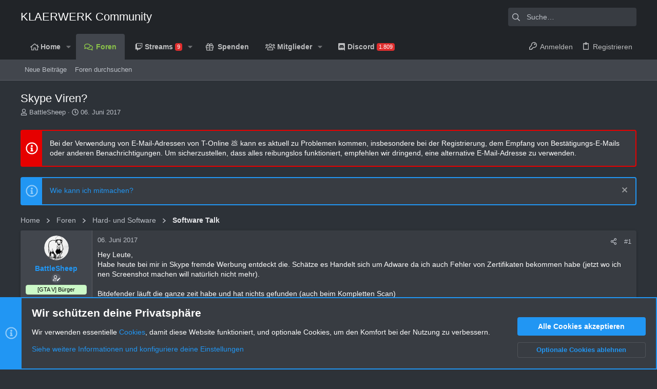

--- FILE ---
content_type: text/html; charset=utf-8
request_url: https://forum.klaerwerk-community.de/threads/skype-viren.11586/
body_size: 26813
content:
<!DOCTYPE html>











	
	





	
	


















	





















	











	

































	



























	






	




































<html id="XF" lang="de-DE" dir="LTR"
	  data-xf="2.3"
	  style="font-size: 62.5%;"
	  data-app="public"
	  data-template="thread_view"
	  data-container-key="node-44"
	  data-content-key="thread-11586"
	  data-logged-in="false"
	  data-cookie-prefix="xf_"
	  data-csrf="1769121665,e09c15635857753d9ccc3cb8e3843aab"
	  class="has-no-js template-thread_view  uix_page--fixed uix_hasSectionLinks  uix_hasCrumbs uix_hasPageAction"
	  >
	<head>
		<meta charset="utf-8" />
		<title>Skype Viren? | KLAERWERK Community</title>
		<link rel="manifest" href="/webmanifest.php">
		
		<meta name="apple-mobile-web-app-title" content="KLAERWERK">
		
			<link rel="apple-touch-icon" href="/custom/styles/default/logo-192-maskable.png">
			
		
		<meta http-equiv="X-UA-Compatible" content="IE=Edge" />
		<meta name="viewport" content="width=device-width, initial-scale=1, viewport-fit=cover">
		
		
			
				<meta name="theme-color" content="#212428" />
				<meta name="msapplication-TileColor" content="#212428">
			
		
		
		
			<link rel="apple-touch-icon" href="/custom/styles/default/logo-192-maskable.png">
		
		<meta name="apple-mobile-web-app-title" content="KLAERWERK">

		
			
		<meta name="description" content="Hey Leute,
Habe heute bei mir in Skype fremde Werbung entdeckt die. Schätze es Handelt sich um Adware da ich auch Fehler von Zertifikaten bekommen habe..." />
		<meta property="og:description" content="Hey Leute,
Habe heute bei mir in Skype fremde Werbung entdeckt die. Schätze es Handelt sich um Adware da ich auch Fehler von Zertifikaten bekommen habe (jetzt wo ich nen Screenshot machen will natürlich nicht mehr).

Bitdefender läuft die ganze zeit habe und hat nichts gefunden (auch beim..." />
		<meta property="twitter:description" content="Hey Leute,
Habe heute bei mir in Skype fremde Werbung entdeckt die. Schätze es Handelt sich um Adware da ich auch Fehler von Zertifikaten bekommen habe (jetzt wo ich nen Screenshot machen will..." />
	
		
			<meta property="og:url" content="https://forum.klaerwerk-community.de/threads/skype-viren.11586/" />
		
			<link rel="canonical" href="https://forum.klaerwerk-community.de/threads/skype-viren.11586/" />
		

		
			
	
	
	<meta property="og:site_name" content="KLAERWERK Community" />


		
		
			
	
	
	<meta property="og:type" content="website" />


		
		
			
	
	
	
		<meta property="og:title" content="Skype Viren?" />
		<meta property="twitter:title" content="Skype Viren?" />
	


		
		
		
		
			
	
	
	
		<meta property="og:image" content="/custom/styles/default/logo.og.png" />
		<meta property="twitter:image" content="/custom/styles/default/logo.og.png" />
		<meta property="twitter:card" content="summary" />
	


		

		
	<script>
		function gtag(){console.warn("Google Analytics event not logged.")}
	</script>


	
	
	
	
	
		
	
	
	
	
	<link rel="stylesheet" href="/css.php?css=public%3Anormalize.css%2Cpublic%3Afa.css%2Cpublic%3Anormalize.css%2Cpublic%3Afa.css%2Cpublic%3Acore.less%2Cpublic%3Aapp.less&amp;s=19&amp;l=5&amp;d=1769086215&amp;k=bce6ad801f6b5c7e162c085aae0b1725c4246ab4" />
	
	

	
	
	

	<link rel="stylesheet" href="/css.php?css=public%3Abb_code.less%2Cpublic%3Alightbox.less%2Cpublic%3Amessage.less%2Cpublic%3Anotices.less%2Cpublic%3Ashare_controls.less%2Cpublic%3AsvAlertImprovements.less%2Cpublic%3Ath_uix_threadStarterPost.less%2Cpublic%3Auix.less%2Cpublic%3Auix_extendedFooter.less%2Cpublic%3Auix_socialMedia.less%2Cpublic%3Aextra.less&amp;s=19&amp;l=5&amp;d=1769086215&amp;k=bd5c54aad7db3251c8e2336be5200d71df73a7a9" />

	
	
		<script src="/js/xf/preamble.min.js?_v=7010207e"></script>
	
	
	<script src="/js/vendor/vendor-compiled.js?_v=7010207e" defer></script>
	<script src="/js/xf/core-compiled.js?_v=7010207e" defer></script>
	
	<script>
		XF.ready(() =>
		{
			XF.extendObject(true, XF.config, {
				// 
				dbtechSecurity: {
					excludeVideoCard: false,
					excludeFonts: true
				},
				userId: 0,
				enablePush: true,
				pushAppServerKey: 'BDyD8DA2EnLRKQQck+ULVKTAbQoaT5meBajVLOWkVqMo97FMdxL+kHbYxg856h60vMImXZrirkhGr5bL0sEN7Qs=',
				url: {
					fullBase: 'https://forum.klaerwerk-community.de/',
					basePath: '/',
					css: '/css.php?css=__SENTINEL__&s=19&l=5&d=1769086215',
					js: '/js/__SENTINEL__?_v=7010207e',
					icon: '/data/local/icons/__VARIANT__.svg?v=1768907700#__NAME__',
					iconInline: '/styles/fa/__VARIANT__/__NAME__.svg?v=5.15.3',
					keepAlive: '/login/keep-alive'
				},
				cookie: {
					path: '/',
					domain: '',
					prefix: 'xf_',
					secure: true,
					consentMode: 'advanced',
					consented: []
				},
				cacheKey: 'f3ed7234243583f554e27d349fe769c5',
				csrf: '1769121665,e09c15635857753d9ccc3cb8e3843aab',
				js: {"\/js\/xf\/lightbox-compiled.js?_v=7010207e":true,"\/js\/sv\/alerts\/alerts.min.js?_v=7010207e":true,"\/js\/themehouse\/uix_dark\/ripple.min.js?_v=7010207e":true,"\/js\/themehouse\/global\/20210125.min.js?_v=7010207e":true,"\/js\/themehouse\/uix_dark\/index.min.js?_v=7010207e":true,"\/js\/themehouse\/uix_dark\/vendor\/hover-intent\/hoverintent.min.js?_v=7010207e":true},
				fullJs: false,
				css: {"public:bb_code.less":true,"public:lightbox.less":true,"public:message.less":true,"public:notices.less":true,"public:share_controls.less":true,"public:svAlertImprovements.less":true,"public:th_uix_threadStarterPost.less":true,"public:uix.less":true,"public:uix_extendedFooter.less":true,"public:uix_socialMedia.less":true,"public:extra.less":true},
				time: {
					now: 1769121665,
					today: 1769036400,
					todayDow: 4,
					tomorrow: 1769122800,
					yesterday: 1768950000,
					week: 1768518000,
					month: 1767222000,
					year: 1767222000
				},
				style: {
					light: '',
					dark: '',
					defaultColorScheme: 'dark'
				},
				borderSizeFeature: '2px',
				fontAwesomeWeight: 'r',
				enableRtnProtect: true,
				
				enableFormSubmitSticky: true,
				imageOptimization: '0',
				imageOptimizationQuality: 0.85,
				uploadMaxFilesize: 104857600,
				uploadMaxWidth: 0,
				uploadMaxHeight: 0,
				allowedVideoExtensions: ["m4v","mov","mp4","mp4v","mpeg","mpg","ogv","webm"],
				allowedAudioExtensions: ["mp3","opus","ogg","wav"],
				shortcodeToEmoji: true,
				visitorCounts: {
					conversations_unread: '0',
					alerts_unviewed: '0',
					total_unread: '0',
					title_count: true,
					icon_indicator: true
				},
				jsMt: {"xf\/action.js":"397c476c","xf\/embed.js":"de22cd1f","xf\/form.js":"e8213605","xf\/structure.js":"397c476c","xf\/tooltip.js":"e8213605"},
				jsState: {},
				publicMetadataLogoUrl: '/custom/styles/default/logo.og.png',
				publicPushBadgeUrl: 'https://forum.klaerwerk-community.de/styles/default/xenforo/bell.png'
			})

			XF.extendObject(XF.phrases, {
				// 
"time.day": "{count} day",
"time.days": "{count} Tage",
"time.hour": "{count} hour",
"time.hours": "{count} Stunden",
"time.minute": "{count} minute",
"time.minutes": "{count} Minuten",
"time.month": "{count} month",
"time.months": "{count} Monate",
"time.second": "{count} second",
"time.seconds": "{count} Sekunden",
"time.week": "time.week",
"time.weeks": "{count} Wochen",
"time.year": "{count} year",
"time.years": "{count} Jahre",
			liamw_postmacros_insert_macro: "Makro einfügen",
				date_x_at_time_y:     "{date} um {time}",
				day_x_at_time_y:      "{day} um {time}",
				yesterday_at_x:       "Gestern um {time}",
				x_minutes_ago:        "Vor {minutes} Minuten",
				one_minute_ago:       "vor 1 Minute",
				a_moment_ago:         "Gerade eben",
				today_at_x:           "Heute um {time}",
				in_a_moment:          "In einem Moment",
				in_a_minute:          "In einer Minute",
				in_x_minutes:         "In {minutes} Minute(n)",
				later_today_at_x:     "heute um {time}",
				tomorrow_at_x:        "Morgen um {time}",
				short_date_x_minutes: "{minutes}m",
				short_date_x_hours:   "{hours}h",
				short_date_x_days:    "{days}d",

				day0: "Sonntag",
				day1: "Montag",
				day2: "Dienstag",
				day3: "Mittwoch",
				day4: "Donnerstag",
				day5: "Freitag",
				day6: "Samstag",

				dayShort0: "So",
				dayShort1: "Mo",
				dayShort2: "Di",
				dayShort3: "Mi",
				dayShort4: "Do",
				dayShort5: "Fr",
				dayShort6: "Sa",

				month0: "Januar",
				month1: "Februar",
				month2: "März",
				month3: "April",
				month4: "Mai",
				month5: "Juni",
				month6: "Juli",
				month7: "August",
				month8: "September",
				month9: "Oktober",
				month10: "November",
				month11: "Dezember",

				active_user_changed_reload_page: "Der aktive Benutzer hat sich geändert. Lade die Seite für die neueste Version neu.",
				server_did_not_respond_in_time_try_again: "Der Server hat nicht rechtzeitig geantwortet. Bitte versuche es erneut.",
				oops_we_ran_into_some_problems: "Oops! Wir sind auf ein Problem gestoßen.",
				oops_we_ran_into_some_problems_more_details_console: "Oops! Wir sind auf ein Problem gestoßen. Bitte versuche es später noch einmal. Weitere Fehlerdetails findest du in der Browserkonsole.",
				file_too_large_to_upload: "Die Datei ist zu groß, um hochgeladen zu werden.",
				uploaded_file_is_too_large_for_server_to_process: "Die hochgeladene Datei ist zu groß, als dass der Server sie verarbeiten könnte.",
				files_being_uploaded_are_you_sure: "Die Dateien werden noch immer hochgeladen. Bist du sicher, dass du dieses Formular abschicken möchtest?",
				attach: "Dateien anhängen",
				rich_text_box: "Rich-Text-Feld",
				close: "Schließen",
				link_copied_to_clipboard: "Link in die Zwischenablage kopiert.",
				text_copied_to_clipboard: "Text wurde in die Zwischenablage kopiert.",
				loading: "Laden…",
				you_have_exceeded_maximum_number_of_selectable_items: "Du hast die maximale Anzahl der auswählbaren Elemente überschritten.",

				processing: "Verarbeitung",
				'processing...': "Verarbeitung…",

				showing_x_of_y_items: "Zeige {count} von {total} Element(en)",
				showing_all_items: "Anzeige aller Elemente",
				no_items_to_display: "Keine anzuzeigenden Einträge",

				number_button_up: "Erhöhen",
				number_button_down: "Verringern",

				push_enable_notification_title: "Push-Benachrichtigungen erfolgreich für KLAERWERK Community aktiviert",
				push_enable_notification_body: "Danke für das Einschalten der Push-Benachrichtigungen!",

				pull_down_to_refresh: "Nach unten ziehen zum Aktualisieren",
				release_to_refresh: "Loslassen zum Aktualisieren",
				refreshing: "Aktualisieren…"
			})
		})
	
window.addEventListener('DOMContentLoaded',()=>{XF.on(document,"xf:reinit",(a)=>{if(a&&typeof(a)==='object'&&Object.prototype.toString.call(a)==='[object Event]'){if(typeof(a.target.querySelectorAll)==='function'){a.target.querySelectorAll(".overlay[data-url]:not([ga])").forEach(b=>{ b.setAttribute('ga',1);gtag("event","page_view",{page_title:b.querySelector(".overlay-title").textContent,page_location:b.getAttribute("data-url")})})}}})});document.querySelectorAll(".file-preview").forEach(filePreview=>{filePreview.addEventListener("click",()=>{gtag('event','file_download',{link_url:(new URL(filePreview.getAttribute("href"),window.location.origin)).href, file_name:filePreview.parentNode.querySelector('.file-name').textContent});});});document.querySelectorAll('.shareButtons-button').forEach(shareButton=>{shareButton.addEventListener('click',()=>{gtag('event','share',{method:shareButton.getAttribute('class').match(/.*shareButtons-button--(.*?)$|\s/)[1]});});});document.querySelectorAll('.bookmarkLink:not(.is-bookmarked)').forEach(bookmarkLink=>{bookmarkLink.addEventListener('click',()=>{gtag('event','bookmark');});});document.querySelectorAll(".js-installPromptButton").forEach(a=>{a.addEventListener("click",()=>{gtag("event","app_install_prompt")})});window.addEventListener("appinstalled",()=>{gtag("event","app_install")});XF.PWA&&XF.PWA.isRunning()&&document.addEventListener("visibilitychange",()=>{"visible"===document.visibilityState&&gtag("event","app_open")});
</script>
	
	
	<script src="/js/xf/lightbox-compiled.js?_v=7010207e" defer></script>
<script src="/js/sv/alerts/alerts.min.js?_v=7010207e" defer></script>
<script src="/js/themehouse/uix_dark/ripple.min.js?_v=7010207e" defer></script>
<script src="/js/themehouse/global/20210125.min.js?_v=7010207e" defer></script>
<script src="/js/themehouse/uix_dark/index.min.js?_v=7010207e" defer></script>
<script src="/js/themehouse/uix_dark/vendor/hover-intent/hoverintent.min.js?_v=7010207e" defer></script>
<script>
XF.ready(() =>
{

	// detect android device. Added to fix the dark pixel bug https://github.com/Audentio/xf2theme-issues/issues/1055

	var ua = navigator.userAgent.toLowerCase();
	var isAndroid = ua.indexOf("android") > -1; //&& ua.indexOf("mobile");

	if(isAndroid) {
	document.querySelector("html").classList.add("device--isAndroid");
	}	

})
</script>
<script>
XF.ready(() =>
{

		
			var sidebar = document.querySelector('.p-body-sidebar');
			var backdrop = document.querySelector('.p-body-sidebar [data-ocm-class="offCanvasMenu-backdrop"]');
		
			var hasSidebar = document.querySelector('.p-body-sidebar') !== null;
			var hasBackdrop = document.querySelector('.p-body-sidebar [data-ocm-class="offCanvasMenu-backdrop"]') !== null;
			var sidebarTrigger = document.querySelector('.uix_sidebarCanvasTrigger') !== null;
			var sidebarInner = document.querySelector('.uix_sidebarCanvasTrigger') !== null;
			
			if (sidebarTrigger) {
				document.querySelector('.uix_sidebarCanvasTrigger').addEventListener("click", (e) => {
					e.preventDefault();

					sidebar.style.display = "block";;
					window.setTimeout(function() {
						sidebar.classList.add('offCanvasMenu');
						sidebar.classList.add('offCanvasMenu--blocks');
						sidebar.classList.add('is-active');
						sidebar.classList.add('is-transitioning');
						document.querySelector('body').classList.add('sideNav--open');
					}, 50);
		
					if (hasSidebar) {
						window.setTimeout(function() {
							sidebar.classList.remove('is-transitioning');
						}, 250);
					}
		
					if (sidebarInner) {
						document.querySelector('.uix_sidebarInner').classList.add('offCanvasMenu-content');
						backdrop.classList.add('offCanvasMenu-backdrop');
						document.querySelector('body').classList.add('is-modalOpen');
					}
				})
			}
			if (hasBackdrop) {
				backdrop.addEventListener("click", (e) => {
					sidebar.classList.add('is-transitioning');
					sidebar.classList.remove('is-active');

					window.setTimeout(function() {
						sidebar.classList.remove('offCanvasMenu');
						sidebar.classList.remove('offCanvasMenu--blocks');
						sidebar.classList.remove('is-transitioning');
						document.querySelector('.uix_sidebarInner').classList.remove('offCanvasMenu-content');
						backdrop.classList.remove('offCanvasMenu-backdrop');
						document.querySelector('body').classList.remove('is-modalOpen');
						sidebar.style.display="";
					}, 250);
				});
			}
		
	
})
</script>
<script>
XF.ready(() =>
{

	/****** OFF CANVAS ******/

    var panels = {
        navigation: {
            position: 1,
        },
        account: {
            position: 2,
        },
        inbox: {
            position: 3,
        },
        alerts: {
            position: 4,
        },
    };

    var tabsContainer = document.querySelector(".sidePanel__tabs");

    var activeTab = "navigation";

    var activeTabPosition = panels[activeTab].position;

    function generateDirections() {
        var tabPanels = document.querySelectorAll(".sidePanel__tabPanel");
        tabPanels.forEach(function (tabPanel) {
            var tabPosition = tabPanel.getAttribute("data-content");
            var activeTabPosition = panels[activeTab].position;

            if (tabPosition != activeTab) {
                if (panels[tabPosition].position < activeTabPosition) {
                    tabPanel.classList.add("is-left");
                }

                if (panels[tabPosition].position > activeTabPosition) {
                    tabPanel.classList.add("is-right");
                }
            }
        });
    }

    generateDirections();

	if (tabsContainer) {
		var sidePanelTabs = tabsContainer.querySelectorAll(".sidePanel__tab");
	}
	
	if (sidePanelTabs && sidePanelTabs.length > 0) {
		sidePanelTabs.forEach(function (tab) {
			tab.addEventListener("click", function () {
				sidePanelTabs.forEach(function (tab) {
					tab.classList.remove("sidePanel__tab--active");
				});
				this.classList.add("sidePanel__tab--active");

				activeTab = this.getAttribute("data-attr");

				var tabPanels = document.querySelectorAll(".sidePanel__tabPanel");
				tabPanels.forEach(function (tabPanel) {
					tabPanel.classList.remove("is-active");
				});

				var activeTabPanel = document.querySelector(
					'.sidePanel__tabPanel[data-content="' + activeTab + '"]'
				);
				activeTabPanel.classList.add("is-active");

				var tabPanels = document.querySelectorAll(".sidePanel__tabPanel");
				tabPanels.forEach(function (tabPanel) {
					tabPanel.classList.remove("is-left", "is-right");
				});

				generateDirections();
			});
		});
	}
	
})
</script>
<script>
XF.ready(() =>
{


	/******** extra info post toggle ***********/
	
    XF.thThreadsUserExtraTrigger = {
        eventNameSpace: 'XFthThreadsUserExtraTrigger',

        init: function(e) {},

        click: function(e) {
            var target = e.target;
            var parent = target.closest('.message-user');
            var triggerContainer = target.parentElement.closest('.thThreads__userExtra--toggle');
            var container = triggerContainer.previousElementSibling;
            var child = container.querySelector('.message-userExtras');
            var eleHeight = child.offsetHeight;

            if (parent.classList.contains('userExtra--expand')) {
                container.style.height = eleHeight + 'px';
                parent.classList.toggle('userExtra--expand');
                setTimeout(function() {
                    container.style.height = '0';
                    setTimeout(function() {
                        container.style.height = '';
                    }, 200);
                }, 17);
            } else {
                container.style.height = eleHeight + 'px';
                setTimeout(function() {
                    parent.classList.toggle('userExtra--expand');
                    container.style.height = '';
                }, 200);
            }
        }
    };

    document.body.addEventListener('click', function(event) {
        var target = event.target;
        if (target.matches('.thThreads__userExtra--trigger')) {
            XF.thThreadsUserExtraTrigger.click(event);
        }
    });
	
	
})
</script>
<script>
XF.ready(() =>
{


	/******** Backstretch images ***********/

		


})
</script>
<script>
XF.ready(() =>
{


	// sidenav canvas blur fix

    document.querySelectorAll('.p-body-sideNavTrigger .button').forEach(function (button) {
        button.addEventListener('click', function () {
            document.body.classList.add('sideNav--open');
        });
    });

    document.querySelectorAll("[data-ocm-class='offCanvasMenu-backdrop']").forEach(function (backdrop) {
        backdrop.addEventListener('click', function () {
            document.body.classList.remove('sideNav--open');
        });
    });

    document.addEventListener('editor:start', function (event) {
        if (typeof event !== 'undefined' && typeof event.target !== 'undefined') {
            var ele = event.target;
            if (event?.target) {
				var ele = event.target;
				if (!ele.classList==undefined) {
					if (ele.classList.contains('js-editor')) {
						var wrapper = ele.closest('.message-editorWrapper');
						if (wrapper) {
							setTimeout(function () {
								var innerEle = wrapper.querySelector('.fr-element');
								if (innerEle) {
									innerEle.addEventListener('focus', function (e) {
										document.documentElement.classList.add('uix_editor--focused');
									});
									innerEle.addEventListener('blur', function (e) {
										document.documentElement.classList.remove('uix_editor--focused');
									});
								}
							}, 0);
						}
					}
				}
			}
        }
    });

})
</script>
<script>
XF.ready(() =>
{

	// off canvas menu closer keyboard shortcut
    document.body.addEventListener('keyup', function (e) {
        switch (e.key) {
            case 'Escape':
                var offCanvasMenu = document.querySelector('.offCanvasMenu.is-active');
                if (offCanvasMenu) {
                    var backdrop = offCanvasMenu.querySelector('.offCanvasMenu-backdrop');
                    if (backdrop) {
                        backdrop.click();
                    }
                }
                return;
        }
    });
	
})
</script>
<script>
XF.ready(() =>
{

    let uixMegaHovered = false;
    const navEls = document.querySelectorAll('.uix-navEl--hasMegaMenu');
    const pNav = document.querySelector('.p-nav');
    let menu;

    function handleMouseOver() {
        if (uixMegaHovered) {
            menu = this.getAttribute('data-nav-id');
            pNav.classList.add('uix_showMegaMenu');

            document.querySelectorAll('.uix_megaMenu__content').forEach(function (content) {
                content.classList.remove('uix_megaMenu__content--active');
            });

            document
                .querySelector('.uix_megaMenu__content--' + menu)
                .classList.add('uix_megaMenu__content--active');
        }
    }

    function handleMouseEnter() {
        uixMegaHovered = true;
    }

    function handleMouseLeave() {
        pNav.classList.remove('uix_showMegaMenu');
        uixMegaHovered = false;
    }

    navEls.forEach(function (navEl) {
        navEl.addEventListener('mouseover', handleMouseOver);
    });

    pNav.addEventListener('mouseenter', handleMouseEnter);
    pNav.addEventListener('mouseleave', handleMouseLeave);
	
})
</script>
<script>
XF.ready(() =>
{

/******** signature collapse toggle ***********/
  setTimeout(function() {
    var maxHeight = 100;

    var signatures = document.querySelectorAll('.message-signature');

    signatures.forEach(function(signature) {
      var wrapper = signature.querySelector('.bbWrapper');
      if (wrapper) {
        var height = wrapper.clientHeight;
        if (height > maxHeight) {
          signature.classList.add('message-signature--expandable');
        }
      }
    });

    /*** expand function ***/
    function expand(container, canClose) {
      var inner = container.querySelector('.bbWrapper');
      var eleHeight = inner ? inner.clientHeight : 0;
      var isExpanded = container.classList.contains('message-signature--expanded');

      if (isExpanded) {
        if (canClose) {
          container.style.height = eleHeight + 'px';
          container.classList.remove('message-signature--expanded');
          setTimeout(function() {
            container.style.height = maxHeight + 'px';
            setTimeout(function() {
              container.style.height = '';
            }, 200);
          }, 17);
        }
      } else {
        container.style.height = eleHeight + 'px';
        setTimeout(function() {
          container.classList.add('message-signature--expanded');
          container.style.height = '';
        }, 200);
      }
    }

    var hash = window.location.hash;
    if (hash && hash.indexOf('#') === 0) {
      var replacedHash = hash.replace('#', '');
      var ele = document.getElementById(replacedHash);
      if (ele) {
        ele.scrollIntoView();
      }
    }

    /*** handle hover ***/
    

    /*** handle click ***/
    var signatureExpandButtons = document.querySelectorAll('.uix_signatureExpand');

    signatureExpandButtons.forEach(function(button) {
      button.addEventListener('click', function() {
        var container = button.closest('.message-signature');
        expand(container, true);
      });
    });
  }, 0);
		
})
</script>
<script>
XF.ready(() =>
{

			setTimeout(function() {
				var doc = document.querySelector('html');
				editor = XF.getEditorInContainer(doc);
				if (!!editor && !!editor.ed) {
					editor.ed.events.on('focus', function() {
						if (document.querySelector('.uix_fabBar')) {
							var fabBar = document.querySelector('.uix_fabBar');
							fabBar.style.display = 'none';
						}
						
					});
					editor.ed.events.on('blur', function() {
						if (document.querySelector('.uix_fabBar')) {
							var fabBar = document.querySelector('.uix_fabBar');
							fabBar.style.display = '';
						}
					});
				}
			}, 100);
	
})
</script>
<script>
XF.ready(() =>
{

document.addEventListener('ajax:complete', function(e) {
		
	if (typeof e.detail == 'undefined') {
		return;
		}
    var xhr = e.detail[0];
    var status = e.detail[1];

    var data = xhr.responseJSON;
    if (!data) {
        return;
    }
    if (data.visitor) {
        var totalUnreadBadge = document.querySelector('.js-uix_badge--totalUnread');
        if (totalUnreadBadge) {
            totalUnreadBadge.dataset.badge = data.visitor.total_unread;
        }
    }
});
	
})
</script>

	
	

	



<script src="/js/themehouse/uix_dark/defer.min.js?_v=7010207e" defer></script>


	
<script src="/js/themehouse/uix_dark/deferFab.min.js?_v=7010207e" defer></script>


	
<script src="/js/themehouse/uix_dark/deferNodesCollapse.min.js?_v=7010207e" defer></script>


	
<script src="/js/themehouse/uix_dark/deferWidthToggle.min.js?_v=7010207e" defer></script>







	



	
	
	
	

	

	

	
		
	



	

	

	
	
	
	


		
			<link rel="icon" type="image/png" href="/custom/styles/default/favicon-32.png" sizes="32x32" />
		
		
			<link rel="apple-touch-icon" href="/custom/styles/default/logo.og.png" />
		
		

		

		

	</head>

	<body data-template="thread_view">
		<style>
	.p-pageWrapper .p-navSticky {
		top: 0 !important;
	}

	

	
	

	
	
	
		
			
			
				
			
		
	

	

	

		
		
		.uix_mainTabBar {top: 90px !important;}
		.uix_stickyBodyElement:not(.offCanvasMenu) {
			top: 110px !important;
			min-height: calc(100vh - 110px) !important;
		}
		.uix_sidebarInner .uix_sidebar--scroller {margin-top: 110px;}
		.uix_sidebarInner {margin-top: -110px;}
		.p-body-sideNavInner .uix_sidebar--scroller {margin-top: 110px;}
		.p-body-sideNavInner {margin-top: -110px;}
		.uix_stickyCategoryStrips {top: 110px !important;}
		#XF .u-anchorTarget {
			height: 110px;
			margin-top: -110px;
		}
	
		

		
			@media (max-width: 900px) {
		
				.p-sectionLinks {display: none;}

				

				.uix_mainTabBar {top: 50px !important;}
				.uix_stickyBodyElement:not(.offCanvasMenu) {
					top: 70px !important;
					min-height: calc(100vh - 70px) !important;
				}
				.uix_sidebarInner .uix_sidebar--scroller {margin-top: 70px;}
				.uix_sidebarInner {margin-top: -70px;}
				.p-body-sideNavInner .uix_sidebar--scroller {margin-top: 70px;}
				.p-body-sideNavInner {margin-top: -70px;}
				.uix_stickyCategoryStrips {top: 70px !important;}
				#XF .u-anchorTarget {
					height: 70px;
					margin-top: -70px;
				}

				
		
			}
		
	

	.uix_sidebarNav .uix_sidebar--scroller {max-height: calc(100vh - 70px);}
	
	
</style>
		<div id="jumpToTop"></div>

		

		<div class="uix_pageWrapper--fixed">
			<div class="p-pageWrapper" id="top">

				
					
	
	



					

					

					
						
						
							<header class="p-header" id="header">
								<div class="p-header-inner">
									
						
							<div class="p-header-content">
								
									
										
	
	<div class="p-header-logo p-header-logo--image">
		<a class="uix_logo" href="/">
			
				<div class="uix_logo--text">KLAERWERK Community</div>
			
		</a>
		
			<a class="uix_logoSmall" href="/">
				

	

	
		
		

		
	

	

	<picture data-variations="{&quot;default&quot;:{&quot;1&quot;:&quot;\/custom\/styles\/default\/logo-64.png&quot;,&quot;2&quot;:null}}">
		
		
		

		

		<img src="/custom/styles/default/logo-64.png"  width="" height="" alt="KLAERWERK Community"  />
	</picture>


			</a>
		
	</div>


									

									
										<div class="p-nav-opposite">
											
												
		
			
				
				
					<div class="p-navgroup p-discovery">
						
							
	

							
	
		
		
			<div class="uix_searchBar">
				<div class="uix_searchBarInner">
					<form action="/search/search" method="post" class="uix_searchForm" data-xf-init="quick-search">
						<a class="uix_search--close">
							<i class="fa--xf far fa-window-close "><svg xmlns="http://www.w3.org/2000/svg" role="img" aria-hidden="true" ><use href="/data/local/icons/regular.svg?v=1768907700#window-close"></use></svg></i>
						</a>
						<input type="text" class="input js-uix_syncValue uix_searchInput uix_searchDropdown__trigger" autocomplete="off" data-uixsync="search" name="keywords" placeholder="Suche…" aria-label="Suche" data-menu-autofocus="true" />
						<a href="/search/"
						   class="uix_search--settings u-ripple"
						   data-xf-key="/"
						   aria-label="Suche"
						   aria-expanded="false"
						   aria-haspopup="true"
						   title="Suche">
							<i class="fa--xf far fa-cog "><svg xmlns="http://www.w3.org/2000/svg" role="img" aria-hidden="true" ><use href="/data/local/icons/regular.svg?v=1768907700#cog"></use></svg></i>
						</a>
						<span class=" uix_searchIcon">
							<i class="fa--xf far fa-search "><svg xmlns="http://www.w3.org/2000/svg" role="img" aria-hidden="true" ><use href="/data/local/icons/regular.svg?v=1768907700#search"></use></svg></i>
						</span>
						<input type="hidden" name="_xfToken" value="1769121665,e09c15635857753d9ccc3cb8e3843aab" />
					</form>
				</div>

				
					<a class="uix_searchIconTrigger p-navgroup-link p-navgroup-link--iconic p-navgroup-link--search u-ripple"
					   aria-label="Suche"
					   aria-expanded="false"
					   aria-haspopup="true"
					   title="Suche">
						<i aria-hidden="true"></i>
					</a>
				

				
					
<a href="/search/"
					   class="p-navgroup-link p-navgroup-link--iconic p-navgroup-link--search u-ripple js-uix_minimalSearch__target"
					   data-xf-click="menu"
					   aria-label="Suche"
					   aria-expanded="false"
					   aria-haspopup="true"
					   title="Suche">
						<i aria-hidden="true"></i>
					</a>
				

				<div class="menu menu--structural menu--wide" data-menu="menu" aria-hidden="true">
					<form action="/search/search" method="post"
						  class="menu-content"
						  data-xf-init="quick-search">
						<h3 class="menu-header">Suche</h3>
						
						<div class="menu-row">
							
								<div class="inputGroup inputGroup--joined">
									<input type="text" class="input js-uix_syncValue" name="keywords" data-acurl="/search/auto-complete" data-uixsync="search" placeholder="Suche…" aria-label="Suche" data-menu-autofocus="true" />
									
			<select name="constraints" class="js-quickSearch-constraint input" aria-label="Suchen in">
				<option value="">Überall</option>
<option value="{&quot;search_type&quot;:&quot;post&quot;}">Themen</option>
<option value="{&quot;search_type&quot;:&quot;post&quot;,&quot;c&quot;:{&quot;nodes&quot;:[44],&quot;child_nodes&quot;:1}}">Dieses Forum</option>
<option value="{&quot;search_type&quot;:&quot;post&quot;,&quot;c&quot;:{&quot;thread&quot;:11586}}">Dieses Thema</option>

			</select>
		
								</div>
								
						</div>

						
						<div class="menu-row">
							<label class="iconic"><input type="checkbox"  name="c[title_only]" value="1" /><i aria-hidden="true"></i><span class="iconic-label">Nur Titel durchsuchen</span></label>

						</div>
						
						<div class="menu-row">
							<div class="inputGroup">
								<span class="inputGroup-text" id="ctrl_search_menu_by_member">Von:</span>
								<input type="text" class="input" name="c[users]" data-xf-init="auto-complete" placeholder="Mitglied" aria-labelledby="ctrl_search_menu_by_member" />
							</div>
						</div>
						<div class="menu-footer">
							<span class="menu-footer-controls">
								<button type="submit" class="button button--icon button--icon--search button--primary"><i class="fa--xf far fa-search "><svg xmlns="http://www.w3.org/2000/svg" role="img" aria-hidden="true" ><use href="/data/local/icons/regular.svg?v=1768907700#search"></use></svg></i><span class="button-text">Suche</span></button>
								<button type="submit" class="button " name="from_search_menu"><span class="button-text">Erweiterte Suche…</span></button>
							</span>
						</div>

						<input type="hidden" name="_xfToken" value="1769121665,e09c15635857753d9ccc3cb8e3843aab" />
					</form>
				</div>


				<div class="menu menu--structural menu--wide uix_searchDropdown__menu" aria-hidden="true">
					<form action="/search/search" method="post"
						  class="menu-content"
						  data-xf-init="quick-search">
						
						
							<div class="menu-row">

								<div class="inputGroup">
									<input name="keywords"
										   class="js-uix_syncValue"
										   data-uixsync="search"
										   placeholder="Suche…"
										   aria-label="Suche"
										   type="hidden" />
									
			<select name="constraints" class="js-quickSearch-constraint input" aria-label="Suchen in">
				<option value="">Überall</option>
<option value="{&quot;search_type&quot;:&quot;post&quot;}">Themen</option>
<option value="{&quot;search_type&quot;:&quot;post&quot;,&quot;c&quot;:{&quot;nodes&quot;:[44],&quot;child_nodes&quot;:1}}">Dieses Forum</option>
<option value="{&quot;search_type&quot;:&quot;post&quot;,&quot;c&quot;:{&quot;thread&quot;:11586}}">Dieses Thema</option>

			</select>
		
								</div>
							</div>
							

						
						<div class="menu-row">
							<label class="iconic"><input type="checkbox"  name="c[title_only]" value="1" /><i aria-hidden="true"></i><span class="iconic-label">Nur Titel durchsuchen</span></label>

						</div>
						
						<div class="menu-row">
							<div class="inputGroup">
								<span class="inputGroup-text">Von:</span>
								<input class="input" name="c[users]" data-xf-init="auto-complete" placeholder="Mitglied" />
							</div>
						</div>
						<div class="menu-footer">
							<span class="menu-footer-controls">
								<button type="submit" class="button button--icon button--icon--search button--primary"><i class="fa--xf far fa-search "><svg xmlns="http://www.w3.org/2000/svg" role="img" aria-hidden="true" ><use href="/data/local/icons/regular.svg?v=1768907700#search"></use></svg></i><span class="button-text">Suche</span></button>
								<a href="/search/" class="button " rel="nofollow"><span class="button-text">Advanced…</span></a>
							</span>
						</div>

						<input type="hidden" name="_xfToken" value="1769121665,e09c15635857753d9ccc3cb8e3843aab" />
					</form>
				</div>
			</div>
		
	
	

						
					</div>
				
				
	

			
		
	
											
										</div>
									
								
							</div>
						
					
								</div>
							</header>
						
					
					

					
					
					

					
						<div class="p-navSticky p-navSticky--all " data-top-offset-breakpoints="
						[
							{
								&quot;breakpoint&quot;: &quot;0&quot;,
								&quot;offset&quot;: &quot;0&quot;
							}
							
							
						]
					" data-xf-init="sticky-header">
							
						<nav class="p-nav">
							<div class="p-nav-inner">
								
									
									
										
										
									<button type="button" class="button button--plain p-nav-menuTrigger js-uix_badge--totalUnread badgeContainer" data-badge="0" data-xf-click="off-canvas" data-menu=".js-headerOffCanvasMenu" role="button" tabindex="0" aria-label="Menü"><span class="button-text">
										<i aria-hidden="true"></i>
									</span></button>
									
								

								
	
	<div class="p-header-logo p-header-logo--image">
		<a class="uix_logo" href="/">
			
				<div class="uix_logo--text">KLAERWERK Community</div>
			
		</a>
		
			<a class="uix_logoSmall" href="/">
				

	

	
		
		

		
	

	

	<picture data-variations="{&quot;default&quot;:{&quot;1&quot;:&quot;\/custom\/styles\/default\/logo-64.png&quot;,&quot;2&quot;:null}}">
		
		
		

		

		<img src="/custom/styles/default/logo-64.png"  width="" height="" alt="KLAERWERK Community"  />
	</picture>


			</a>
		
	</div>



								
									
										<div class="p-nav-scroller hScroller" data-xf-init="h-scroller" data-auto-scroll=".p-navEl.is-selected">
											<div class="hScroller-scroll">
												<ul class="p-nav-list js-offCanvasNavSource">
													
														<li>
															
	<div class="p-navEl u-ripple " data-has-children="true">
		
			
				
	
	<a href="/"
			class="p-navEl-link p-navEl-link--splitMenu "
			
			
			data-nav-id="EWRporta"><span>Home</span></a>

				
					<a data-xf-key="1"
					   data-xf-click="menu"
					   data-menu-pos-ref="< .p-navEl"
					   class="p-navEl-splitTrigger"
					   role="button"
					   tabindex="0"
					   aria-label="Toggle erweitert"
					   aria-expanded="false"
					   aria-haspopup="true">
					</a>
				
				
			
				
					<div class="menu menu--structural" data-menu="menu" aria-hidden="true">
						<div class="menu-content">
							
								
	
	
	<a href="/whats-new/"
			class="menu-linkRow u-ripple u-indentDepth0 js-offCanvasCopy "
			
			
			data-nav-id="EWRporta_whatsnaw"><span>Aktuelles</span></a>

	

							
								
	
	
	<a href="/whats-new/latest-activity"
			class="menu-linkRow u-ripple u-indentDepth0 js-offCanvasCopy "
			 rel="nofollow"
			
			data-nav-id="EWRporta_latest"><span>Letzte Aktivität</span></a>

	

							
								
	
	
	<a href="/ewr-porta/authors/"
			class="menu-linkRow u-ripple u-indentDepth0 js-offCanvasCopy "
			
			
			data-nav-id="EWRporta_authors"><span>Autoren</span></a>

	

							
						</div>
					</div>
				
			
			
			
		
			
	
</div>

														</li>
													
														<li>
															
	<div class="p-navEl u-ripple is-selected" data-has-children="true">
		
			
				
	
	<a href="/forums/"
			class="p-navEl-link p-navEl-link--splitMenu "
			
			
			data-nav-id="forums"><span>Foren</span></a>

				
					<a data-xf-key="2"
					   data-xf-click="menu"
					   data-menu-pos-ref="< .p-navEl"
					   class="p-navEl-splitTrigger"
					   role="button"
					   tabindex="0"
					   aria-label="Toggle erweitert"
					   aria-expanded="false"
					   aria-haspopup="true">
					</a>
				
				
			
				
					<div class="menu menu--structural" data-menu="menu" aria-hidden="true">
						<div class="menu-content">
							
								
	
	
	<a href="/whats-new/posts/"
			class="menu-linkRow u-ripple u-indentDepth0 js-offCanvasCopy "
			
			
			data-nav-id="newPosts"><span>Neue Beiträge</span></a>

	

							
								
	
	
	<a href="/search/?type=post"
			class="menu-linkRow u-ripple u-indentDepth0 js-offCanvasCopy "
			
			
			data-nav-id="searchForums"><span>Foren durchsuchen</span></a>

	

							
						</div>
					</div>
				
			
			
			
		
			
	
</div>

														</li>
													
														<li>
															
	<div class="p-navEl u-ripple " data-has-children="true">
		
			
				
	
	<a href="/streams/"
			class="p-navEl-link p-navEl-link--splitMenu "
			
			
			data-nav-id="EWRrio"><span>Streams</span> <span class="badge badge--highlighted">9</span></a>

				
					<a data-xf-key="3"
					   data-xf-click="menu"
					   data-menu-pos-ref="< .p-navEl"
					   class="p-navEl-splitTrigger"
					   role="button"
					   tabindex="0"
					   aria-label="Toggle erweitert"
					   aria-expanded="false"
					   aria-haspopup="true">
					</a>
				
				
			
				
					<div class="menu menu--structural" data-menu="menu" aria-hidden="true">
						<div class="menu-content">
							
								
	
	
	<a href="/streams/multi/"
			class="menu-linkRow u-ripple u-indentDepth0 js-offCanvasCopy "
			 data-xf-init="rio-multi-popout"
			
			data-nav-id="EWRrioMulti"><span>Multi-Viewer</span></a>

	

							
								
	
	
	<a href="/streams/games/"
			class="menu-linkRow u-ripple u-indentDepth0 js-offCanvasCopy "
			
			
			data-nav-id="EWRrioGames"><span>Spiele</span></a>

	

							
						</div>
					</div>
				
			
			
			
		
			
	
</div>

														</li>
													
														<li>
															
	<div class="p-navEl u-ripple " >
		
			
				
	
	<a href="/donate/"
			class="p-navEl-link  "
			
			data-xf-key="4"
			data-nav-id="th_donate"><span>Spenden</span></a>

				
				
			
			
			
		
			
	
</div>

														</li>
													
														<li>
															
	<div class="p-navEl u-ripple " data-has-children="true">
		
			
				
	
	<a href="/members/"
			class="p-navEl-link p-navEl-link--splitMenu "
			
			
			data-nav-id="members"><span>Mitglieder</span></a>

				
					<a data-xf-key="5"
					   data-xf-click="menu"
					   data-menu-pos-ref="< .p-navEl"
					   class="p-navEl-splitTrigger"
					   role="button"
					   tabindex="0"
					   aria-label="Toggle erweitert"
					   aria-expanded="false"
					   aria-haspopup="true">
					</a>
				
				
			
				
					<div class="menu menu--structural" data-menu="menu" aria-hidden="true">
						<div class="menu-content">
							
								
	
	
	<a href="/members/list/"
			class="menu-linkRow u-ripple u-indentDepth0 js-offCanvasCopy "
			
			
			data-nav-id="registeredMembers"><span>Registrierte Mitglieder</span></a>

	

							
								
	
	
	<a href="/online/"
			class="menu-linkRow u-ripple u-indentDepth0 js-offCanvasCopy "
			
			
			data-nav-id="currentVisitors"><span>Zurzeit aktive Besucher</span></a>

	

							
						</div>
					</div>
				
			
			
			
		
			
	
</div>

														</li>
													
														<li>
															
	<div class="p-navEl u-ripple " >
		
			
				
	
	<a href="/discord/"
			class="p-navEl-link  "
			
			data-xf-key="6"
			data-nav-id="EWRdiscord"><span>Discord</span> <span class="badge badge--highlighted">1.809</span></a>

				
				
			
			
			
		
			
	
</div>

														</li>
													
												</ul>
											</div>
										</div>
									

									
								

								
	


								
									<div class="p-nav-opposite">
										
											
		
			
				
					<div class="p-navgroup p-account p-navgroup--guest">
						
							
								
	
		
		
	
		
			<a href="/login/" class="p-navgroup-link p-navgroup-link--textual p-navgroup-link--logIn" data-xf-click="menu" tabindex="0" aria-expanded="false" aria-haspopup="true">
				<i></i>
				<span class="p-navgroup-linkText">Anmelden</span>
			</a>
			<div class="menu menu--structural menu--medium" data-menu="menu" aria-hidden="true" data-href="/login/"></div>
		
	
	
		
			<a href="/login/register" class="p-navgroup-link u-ripple p-navgroup-link--textual p-navgroup-link--register" data-xf-click="overlay" data-follow-redirects="on">
				<i></i>
				<span class="p-navgroup-linkText">Registrieren</span>
			</a>
		
	

	

							
						
					</div>
				
				
					<div class="p-navgroup p-discovery">
						
							
	
		
	<a href="/whats-new/"
	   class="p-navgroup-link p-navgroup-link--iconic p-navgroup-link--whatsnew"
	   title="Aktuelles">
		<i aria-hidden="true"></i>
		<span class="p-navgroup-linkText">Aktuelles</span>
	</a>

	

							
	
		
		
			<div class="uix_searchBar">
				<div class="uix_searchBarInner">
					<form action="/search/search" method="post" class="uix_searchForm" data-xf-init="quick-search">
						<a class="uix_search--close">
							<i class="fa--xf far fa-window-close "><svg xmlns="http://www.w3.org/2000/svg" role="img" aria-hidden="true" ><use href="/data/local/icons/regular.svg?v=1768907700#window-close"></use></svg></i>
						</a>
						<input type="text" class="input js-uix_syncValue uix_searchInput uix_searchDropdown__trigger" autocomplete="off" data-uixsync="search" name="keywords" placeholder="Suche…" aria-label="Suche" data-menu-autofocus="true" />
						<a href="/search/"
						   class="uix_search--settings u-ripple"
						   data-xf-key="/"
						   aria-label="Suche"
						   aria-expanded="false"
						   aria-haspopup="true"
						   title="Suche">
							<i class="fa--xf far fa-cog "><svg xmlns="http://www.w3.org/2000/svg" role="img" aria-hidden="true" ><use href="/data/local/icons/regular.svg?v=1768907700#cog"></use></svg></i>
						</a>
						<span class=" uix_searchIcon">
							<i class="fa--xf far fa-search "><svg xmlns="http://www.w3.org/2000/svg" role="img" aria-hidden="true" ><use href="/data/local/icons/regular.svg?v=1768907700#search"></use></svg></i>
						</span>
						<input type="hidden" name="_xfToken" value="1769121665,e09c15635857753d9ccc3cb8e3843aab" />
					</form>
				</div>

				
					<a class="uix_searchIconTrigger p-navgroup-link p-navgroup-link--iconic p-navgroup-link--search u-ripple"
					   aria-label="Suche"
					   aria-expanded="false"
					   aria-haspopup="true"
					   title="Suche">
						<i aria-hidden="true"></i>
					</a>
				

				
					
<a href="/search/"
					   class="p-navgroup-link p-navgroup-link--iconic p-navgroup-link--search u-ripple js-uix_minimalSearch__target"
					   data-xf-click="menu"
					   aria-label="Suche"
					   aria-expanded="false"
					   aria-haspopup="true"
					   title="Suche">
						<i aria-hidden="true"></i>
					</a>
				

				<div class="menu menu--structural menu--wide" data-menu="menu" aria-hidden="true">
					<form action="/search/search" method="post"
						  class="menu-content"
						  data-xf-init="quick-search">
						<h3 class="menu-header">Suche</h3>
						
						<div class="menu-row">
							
								<div class="inputGroup inputGroup--joined">
									<input type="text" class="input js-uix_syncValue" name="keywords" data-acurl="/search/auto-complete" data-uixsync="search" placeholder="Suche…" aria-label="Suche" data-menu-autofocus="true" />
									
			<select name="constraints" class="js-quickSearch-constraint input" aria-label="Suchen in">
				<option value="">Überall</option>
<option value="{&quot;search_type&quot;:&quot;post&quot;}">Themen</option>
<option value="{&quot;search_type&quot;:&quot;post&quot;,&quot;c&quot;:{&quot;nodes&quot;:[44],&quot;child_nodes&quot;:1}}">Dieses Forum</option>
<option value="{&quot;search_type&quot;:&quot;post&quot;,&quot;c&quot;:{&quot;thread&quot;:11586}}">Dieses Thema</option>

			</select>
		
								</div>
								
						</div>

						
						<div class="menu-row">
							<label class="iconic"><input type="checkbox"  name="c[title_only]" value="1" /><i aria-hidden="true"></i><span class="iconic-label">Nur Titel durchsuchen</span></label>

						</div>
						
						<div class="menu-row">
							<div class="inputGroup">
								<span class="inputGroup-text" id="ctrl_search_menu_by_member">Von:</span>
								<input type="text" class="input" name="c[users]" data-xf-init="auto-complete" placeholder="Mitglied" aria-labelledby="ctrl_search_menu_by_member" />
							</div>
						</div>
						<div class="menu-footer">
							<span class="menu-footer-controls">
								<button type="submit" class="button button--icon button--icon--search button--primary"><i class="fa--xf far fa-search "><svg xmlns="http://www.w3.org/2000/svg" role="img" aria-hidden="true" ><use href="/data/local/icons/regular.svg?v=1768907700#search"></use></svg></i><span class="button-text">Suche</span></button>
								<button type="submit" class="button " name="from_search_menu"><span class="button-text">Erweiterte Suche…</span></button>
							</span>
						</div>

						<input type="hidden" name="_xfToken" value="1769121665,e09c15635857753d9ccc3cb8e3843aab" />
					</form>
				</div>


				<div class="menu menu--structural menu--wide uix_searchDropdown__menu" aria-hidden="true">
					<form action="/search/search" method="post"
						  class="menu-content"
						  data-xf-init="quick-search">
						
						
							<div class="menu-row">

								<div class="inputGroup">
									<input name="keywords"
										   class="js-uix_syncValue"
										   data-uixsync="search"
										   placeholder="Suche…"
										   aria-label="Suche"
										   type="hidden" />
									
			<select name="constraints" class="js-quickSearch-constraint input" aria-label="Suchen in">
				<option value="">Überall</option>
<option value="{&quot;search_type&quot;:&quot;post&quot;}">Themen</option>
<option value="{&quot;search_type&quot;:&quot;post&quot;,&quot;c&quot;:{&quot;nodes&quot;:[44],&quot;child_nodes&quot;:1}}">Dieses Forum</option>
<option value="{&quot;search_type&quot;:&quot;post&quot;,&quot;c&quot;:{&quot;thread&quot;:11586}}">Dieses Thema</option>

			</select>
		
								</div>
							</div>
							

						
						<div class="menu-row">
							<label class="iconic"><input type="checkbox"  name="c[title_only]" value="1" /><i aria-hidden="true"></i><span class="iconic-label">Nur Titel durchsuchen</span></label>

						</div>
						
						<div class="menu-row">
							<div class="inputGroup">
								<span class="inputGroup-text">Von:</span>
								<input class="input" name="c[users]" data-xf-init="auto-complete" placeholder="Mitglied" />
							</div>
						</div>
						<div class="menu-footer">
							<span class="menu-footer-controls">
								<button type="submit" class="button button--icon button--icon--search button--primary"><i class="fa--xf far fa-search "><svg xmlns="http://www.w3.org/2000/svg" role="img" aria-hidden="true" ><use href="/data/local/icons/regular.svg?v=1768907700#search"></use></svg></i><span class="button-text">Suche</span></button>
								<a href="/search/" class="button " rel="nofollow"><span class="button-text">Advanced…</span></a>
							</span>
						</div>

						<input type="hidden" name="_xfToken" value="1769121665,e09c15635857753d9ccc3cb8e3843aab" />
					</form>
				</div>
			</div>
		
	
	

						
					</div>
				
				
	

			
		
	
											
	
		
	

	

										
									</div>
								
							</div>
							
						</nav>
					
							
		
			<div class="p-sectionLinks">
				<div class="pageContent">
					
						
							
								
								
								<div class="p-sectionLinks-inner hScroller" data-xf-init="h-scroller">
									<div class="hScroller-scroll">
										<ul class="p-sectionLinks-list">
											
												<li>
													
	<div class="p-navEl u-ripple " >
		
			
				
	
	<a href="/whats-new/posts/"
			class="p-navEl-link  "
			
			data-xf-key="alt+1"
			data-nav-id="newPosts"><span>Neue Beiträge</span></a>

				
				
			
			
			
		
			
	
</div>

												</li>
											
												<li>
													
	<div class="p-navEl u-ripple " >
		
			
				
	
	<a href="/search/?type=post"
			class="p-navEl-link  "
			
			data-xf-key="alt+2"
			data-nav-id="searchForums"><span>Foren durchsuchen</span></a>

				
				
			
			
			
		
			
	
</div>

												</li>
											
										</ul>
									</div>
								</div>
							
							
						
					
				</div>
			</div>
			
	
						</div>
						

					

					
	

					
	

					
	

					
	

					
				

				
				<div class="offCanvasMenu offCanvasMenu--nav js-headerOffCanvasMenu" data-menu="menu" aria-hidden="true" data-ocm-builder="navigation">
					<div class="offCanvasMenu-backdrop" data-menu-close="true"></div>
					<div class="offCanvasMenu-content">
						
						<div class="sidePanel sidePanel--nav sidePanel--visitor">
	<div class="sidePanel__tabPanels">
		
		<div data-content="navigation" class="is-active sidePanel__tabPanel js-navigationTabPanel">
			
							<div class="offCanvasMenu-header">
								Menü
								<a class="offCanvasMenu-closer" data-menu-close="true" role="button" tabindex="0" aria-label="Schließen"></a>
							</div>
							
							<div class="js-offCanvasNavTarget"></div>
							
							
						
		</div>
		
		
		
	</div>
</div>

						
						<div class="offCanvasMenu-installBanner js-installPromptContainer" style="display: none;" data-xf-init="install-prompt">
							<div class="offCanvasMenu-installBanner-header">App installieren</div>
							<button type="button" class="button js-installPromptButton"><span class="button-text">Installieren</span></button>
							<template class="js-installTemplateIOS">
<script>gtag('event','tutorial_begin');</script>
								<div class="js-installTemplateContent">
									<div class="overlay-title">So wird die App in iOS installiert</div>
									<div class="block-body">
										<div class="block-row">
											<p>
												Folge dem Video um zu sehen, wie unsere Website als Web-App auf dem Startbildschirm installiert werden kann.
											</p>
											<p style="text-align: center">
												<video src="/styles/default/xenforo/add_to_home.mp4"
													width="280" height="480" autoplay loop muted playsinline></video>
											</p>
											<p>
												<small><strong>Anmerkung:</strong> Diese Funktion ist in einigen Browsern möglicherweise nicht verfügbar.</small>
											</p>
										</div>
									</div>
								</div>
							</template>
						</div>
					</div>
				</div>

				
	
		
	
		
			
	
			<div class="p-body-header">
			

				<div class="pageContent">
					
						
							<div class="uix_headerInner">
								
				<div class="test">
									
										<div class="p-title ">
											
												
													<h1 class="p-title-value">Skype Viren?</h1>
												
											
										</div>
									

									
										<div class="p-description">
	
	<ul class="listInline listInline--bullet">
		<li>
			<i class="fa--xf far fa-user "><svg xmlns="http://www.w3.org/2000/svg" role="img" ><title>Ersteller</title><use href="/data/local/icons/regular.svg?v=1768907700#user"></use></svg></i>
			<span class="u-srOnly">Ersteller</span>

			<a href="/members/battlesheep.16576/" class="username  u-concealed" dir="auto" data-user-id="16576" data-xf-init="member-tooltip">BattleSheep</a>
		</li>
		<li>
			<i class="fa--xf far fa-clock "><svg xmlns="http://www.w3.org/2000/svg" role="img" ><title>Erstellt am</title><use href="/data/local/icons/regular.svg?v=1768907700#clock"></use></svg></i>
			<span class="u-srOnly">Erstellt am</span>

			<a href="/threads/skype-viren.11586/" class="u-concealed"><time  class="u-dt" dir="auto" datetime="2017-06-06T02:22:18+0200" data-timestamp="1496708538" data-date="06. Juni 2017" data-time="02:22" data-short="Juni &#039;17" title="06. Juni 2017 um 02:22">06. Juni 2017</time></a>
		</li>
		
		
	</ul>
</div>
									
								</div>
			
							</div>
						
						
					
				</div>
			</div>
		
	

	


				<div class="p-body">

					

					<div class="p-body-inner ">
						
						<!--XF:EXTRA_OUTPUT-->

						
	
		
	
		
			
	
		
		

		<ul class="notices notices--block notices--isMulti js-notices"
			data-xf-init="notices"
			data-type="block"
			data-scroll-interval="6">

			
				
	<li class="notice js-notice notice--danger"
		data-notice-id="26"
		data-delay-duration="0"
		data-display-duration="0"
		data-auto-dismiss=""
		data-visibility="">
		
		<div class="uix_noticeInner">
			
			<div class="uix_noticeIcon">
				
					<i class="fa--xf far fa-info-circle "><svg xmlns="http://www.w3.org/2000/svg" role="img" aria-hidden="true" ><use href="/data/local/icons/regular.svg?v=1768907700#info-circle"></use></svg></i>
				
			</div>

			
			<div class="notice-content">
				
				Bei der Verwendung von E-Mail-Adressen von T-Online 💩 kann es aktuell zu Problemen kommen, insbesondere bei der Registrierung, dem Empfang von Bestätigungs-E-Mails oder anderen Benachrichtigungen.

Um sicherzustellen, dass alles reibungslos funktioniert, empfehlen wir dringend, eine alternative E-Mail-Adresse zu verwenden.
			</div>
		</div>
	</li>

			
				
	<li class="notice js-notice notice--primary"
		data-notice-id="21"
		data-delay-duration="0"
		data-display-duration="0"
		data-auto-dismiss=""
		data-visibility="">
		
		<div class="uix_noticeInner">
			
			<div class="uix_noticeIcon">
				
					<i class="fa--xf far fa-info-circle "><svg xmlns="http://www.w3.org/2000/svg" role="img" aria-hidden="true" ><use href="/data/local/icons/regular.svg?v=1768907700#info-circle"></use></svg></i>
				
			</div>

			
			<div class="notice-content">
				
					<a href="/account/dismiss-notice?notice_id=21" class="notice-dismiss js-noticeDismiss" data-xf-init="tooltip" title="Information verwerfen"></a>
				
				<a href="https://forum.klaerwerk-community.de/link-forums/wie-kann-ich-mitmachen.192/">Wie kann ich mitmachen?</a>
			</div>
		</div>
	</li>

			
		</ul>
	

		

		
	

	


						
	


						
	


						
	
		
	
	
	
		<div class="breadcrumb ">
			<div class="pageContent">
				
					
						
							<ul class="p-breadcrumbs "
								itemscope itemtype="https://schema.org/BreadcrumbList">
								
									
		

		
		
		
			
			
	<li itemprop="itemListElement" itemscope itemtype="https://schema.org/ListItem">
		<a href="/" itemprop="item">
			
				<span itemprop="name">Home</span>
			
		</a>
		<meta itemprop="position" content="1" />
	</li>

		

			
			
			
	<li itemprop="itemListElement" itemscope itemtype="https://schema.org/ListItem">
		<a href="/forums/" itemprop="item">
			
				<span itemprop="name">Foren</span>
			
		</a>
		<meta itemprop="position" content="2" />
	</li>

		
		
			
			
	<li itemprop="itemListElement" itemscope itemtype="https://schema.org/ListItem">
		<a href="/categories/hard-und-software.42/" itemprop="item">
			
				<span itemprop="name">Hard- und Software</span>
			
		</a>
		<meta itemprop="position" content="3" />
	</li>

		
			
			
	<li itemprop="itemListElement" itemscope itemtype="https://schema.org/ListItem">
		<a href="/forums/software-talk.44/" itemprop="item">
			
				<span itemprop="name">Software Talk</span>
			
		</a>
		<meta itemprop="position" content="4" />
	</li>

		
	
								
							</ul>
						
					
				
			</div>
		</div>
	

	



	


						
	


						
	<noscript class="js-jsWarning"><div class="blockMessage blockMessage--important blockMessage--iconic u-noJsOnly">JavaScript ist deaktiviert. Für eine bessere Darstellung aktiviere bitte JavaScript in deinem Browser, bevor du fortfährst.</div></noscript>

						
	<div class="blockMessage blockMessage--important blockMessage--iconic js-browserWarning" style="display: none">Du verwendest einen veralteten Browser. Es ist möglich, dass diese oder andere Websites nicht korrekt angezeigt werden.<br />Du solltest ein Upgrade durchführen oder einen <a href="https://www.google.com/chrome/browser/" target="_blank">alternativen Browser</a> verwenden.</div>



						<div uix_component="MainContainer" class="uix_contentWrapper">

							
	


							
							
	

							
	

							
	

							
	


							<div class="p-body-main  ">
								
								

								
	

								<div uix_component="MainContent" class="p-body-content">
									<!-- ABOVE MAIN CONTENT -->
									
	

									
	

									
	

									
	

									
	

									

<div class="p-body-pageContent">
										
	

										
	

										
	

										
	

										
	

										
	
















	
	
	
		
	
	
	


	
	
	
		
	
	
	


	
	
		
	
	
	


	
	



	













	

	
		
		
	



















<div class="block block--messages" data-xf-init="" data-type="post" data-href="/inline-mod/" data-search-target="*">

	<span class="u-anchorTarget" id="posts"></span>

	
		
	

	

	<div class="block-outer"></div>

	

	
		
	<div class="block-outer js-threadStatusField"></div>

	

	<div class="block-container lbContainer"
		data-xf-init="lightbox select-to-quote"
		data-message-selector=".js-post"
		data-lb-id="thread-11586"
		data-lb-universal="0">

		<div class="block-body js-replyNewMessageContainer">
			
				

					

					
						

	
	


	

	

	

	
	<article class="message    message-threadStarterPost message--post  js-post js-inlineModContainer  "
			 data-author="BattleSheep"
			 data-content="post-52809"
			 id="js-post-52809"
			>

			

		<span class="u-anchorTarget" id="post-52809"></span>

		
			<div class="message-inner">
				
					<div class="message-cell message-cell--user">
						

	<section class="message-user "
			 
			 
			 >

		
		
		<div class="message-avatar ">
			<div class="message-avatar-wrapper">
				
					<a href="/members/battlesheep.16576/" class="avatar avatar--s" data-user-id="16576" data-xf-init="member-tooltip">
			<img src="/data/avatars/s/16/16576.jpg?1491856350" srcset="/data/avatars/m/16/16576.jpg?1491856350 2x" alt="BattleSheep" class="avatar-u16576-s" width="48" height="48" loading="lazy" /> 
		</a>
				
				
			</div>
		</div>
		<div class="uix_messagePostBitWrapper">
			<div class="message-userDetails">
				<h4 class="message-name"><a href="/members/battlesheep.16576/" class="username " dir="auto" data-user-id="16576" data-xf-init="member-tooltip">BattleSheep</a></h4>
				
				
				
					
						<div class="uix_originalPoster__icon" data-xf-init="tooltip" title="Themenersteller">
							<i class="fa--xf far fa-user-edit  mdi mdi-account-edit"><svg xmlns="http://www.w3.org/2000/svg" role="img" aria-hidden="true" ><use href="/data/local/icons/regular.svg?v=1768907700#user-edit"></use></svg></i>
						</div>
					
				
				<div class="userBanner userBanner userBanner--lightGreen message-userBanner" itemprop="jobTitle"><span class="userBanner-before"></span><strong>[GTA V] Bürger</strong><span class="userBanner-after"></span></div>
				
			</div>
			
			
				

				
					
						<div class="thThreads__message-userExtras">
					
							<div class="message-userExtras">
								
									
										<dl class="pairs pairs--justified">
											
												<dt>
													<span data-xf-init="tooltip" title="Registriert">
														<i class="fa--xf far fa-user "><svg xmlns="http://www.w3.org/2000/svg" role="img" aria-hidden="true" ><use href="/data/local/icons/regular.svg?v=1768907700#user"></use></svg></i>
													</span>
												</dt>
											
											<dd>10. April 2017</dd>
										</dl>
									
									
										<dl class="pairs pairs--justified">
											
												<dt>
													<span data-xf-init="tooltip" title="Beiträge">
														<i class="fa--xf far fa-comments "><svg xmlns="http://www.w3.org/2000/svg" role="img" aria-hidden="true" ><use href="/data/local/icons/regular.svg?v=1768907700#comments"></use></svg></i>
													</span>
												</dt>
												
											<dd>17</dd>
										</dl>
									
									
									
										<dl class="pairs pairs--justified">
											
												<dt>
													<span data-xf-init="tooltip" title="Reaktionswertung">
														<i class="fa--xf far fa-thumbs-up "><svg xmlns="http://www.w3.org/2000/svg" role="img" aria-hidden="true" ><use href="/data/local/icons/regular.svg?v=1768907700#thumbs-up"></use></svg></i>
													</span>
												</dt>
												
											<dd>2</dd>
										</dl>
									
									
										<dl class="pairs pairs--justified">
											
												<dt>
													<span data-xf-init="tooltip" title="Punkte">
														<i class="fa--xf far fa-trophy "><svg xmlns="http://www.w3.org/2000/svg" role="img" aria-hidden="true" ><use href="/data/local/icons/regular.svg?v=1768907700#trophy"></use></svg></i>
													</span>
												</dt>
											
											<dd>4</dd>
										</dl>
									
									
										<dl class="pairs pairs--justified">
											
												<dt>
													<span data-xf-init="tooltip" title="Alter">
														<i class="fa--xf far fa-birthday-cake "><svg xmlns="http://www.w3.org/2000/svg" role="img" aria-hidden="true" ><use href="/data/local/icons/regular.svg?v=1768907700#birthday-cake"></use></svg></i>
													</span>
												</dt>
											
											<dd>31</dd>
										</dl>
									
									
										<dl class="pairs pairs--justified">
											
												<dt>
													<span data-xf-init="tooltip" title="Ort">
														<i class="fa--xf far fa-map-marker "><svg xmlns="http://www.w3.org/2000/svg" role="img" aria-hidden="true" ><use href="/data/local/icons/regular.svg?v=1768907700#map-marker"></use></svg></i>
													</span>
												</dt>
											
											<dd data-xf-init="tooltip" title="Goslar, Germany">
												
													<a href="/misc/location-info?location=Goslar%2C+Germany" rel="nofollow noreferrer" target="_blank" class="u-concealed">Goslar, Germany</a>
												
											</dd>
										</dl>
									
									
									

										




	

										
									
								
							</div>
						
							</div>
							<div class="thThreads__userExtra--toggle">
								<a href="javascript:;" class="thThreads__userExtra--trigger"></a>
							</div>
						
				
			
		</div>
		<span class="message-userArrow"></span>
	</section>

					</div>
				

				
					<div class="message-cell message-cell--main">
						
							<div class="message-main uix_messageContent js-quickEditTarget">

								
									

          

	<header class="message-attribution message-attribution--split">
		<ul class="message-attribution-main listInline ">
			
			<li class="u-concealed">
				<a href="/threads/skype-viren.11586/post-52809" rel="nofollow" >
					<time  class="u-dt" dir="auto" datetime="2017-06-06T02:22:18+0200" data-timestamp="1496708538" data-date="06. Juni 2017" data-time="02:22" data-short="Juni &#039;17" title="06. Juni 2017 um 02:22">06. Juni 2017</time>
				</a>
			</li>
			
			
		</ul>

		<ul class="message-attribution-opposite message-attribution-opposite--list ">
			
			<li>
				<a href="/threads/skype-viren.11586/post-52809"
					class="message-attribution-gadget"
					data-xf-init="share-tooltip"
					data-href="/posts/52809/share"
					aria-label="Teilen"
					rel="nofollow">
					<i class="fa--xf far fa-share-alt "><svg xmlns="http://www.w3.org/2000/svg" role="img" aria-hidden="true" ><use href="/data/local/icons/regular.svg?v=1768907700#share-alt"></use></svg></i>
				</a>
			</li>
			
				<li class="u-hidden js-embedCopy">
					
	<a href="javascript:"
		data-xf-init="copy-to-clipboard"
		data-copy-text="&lt;div class=&quot;js-xf-embed&quot; data-url=&quot;https://forum.klaerwerk-community.de&quot; data-content=&quot;post-52809&quot;&gt;&lt;/div&gt;&lt;script defer src=&quot;https://forum.klaerwerk-community.de/js/xf/external_embed.js?_v=7010207e&quot;&gt;&lt;/script&gt;"
		data-success="Einbettungscode HTML in die Zwischenablage kopiert."
		class="">
		<i class="fa--xf far fa-code "><svg xmlns="http://www.w3.org/2000/svg" role="img" aria-hidden="true" ><use href="/data/local/icons/regular.svg?v=1768907700#code"></use></svg></i>
	</a>

				</li>
			
			
			
				<li>
					<a href="/threads/skype-viren.11586/post-52809" rel="nofollow">
						#1
					</a>
				</li>
			
		</ul>
	</header>

								

								<div class="message-content js-messageContent">
									

										
											
	
	
	

										

										
											
	
	
	<div class="message-userContent lbContainer js-lbContainer "
		 data-lb-id="post-52809"
		 data-lb-caption-desc="BattleSheep &middot; 06. Juni 2017 um 02:22">

		
			

	
		
	

		

		<article class="message-body js-selectToQuote">
			
				
			
			
			<div >
				
					<div class="bbWrapper">Hey Leute,<br />
Habe heute bei mir in Skype fremde Werbung entdeckt die. Schätze es Handelt sich um Adware da ich auch Fehler von Zertifikaten bekommen habe (jetzt wo ich nen Screenshot machen will natürlich nicht mehr).<br />
<br />
Bitdefender läuft die ganze zeit habe und hat nichts gefunden (auch beim Kompletten Scan)<br />
<br />
Jemand gleiche erfahrung oder ne Idee wie ich das beseitigen kann?<br />
<br />
<a href="https://forum.klaerwerk-community.de/attachments/upload_2017-6-6_2-19-16-png.1609/"
		target="_blank"><img src="https://forum.klaerwerk-community.de/data/attachments/1/1609-b3444c49bb720c45415ab7aad11da03d.jpg?hash=s0RMSbtyDE"
		class="bbImage "
		style=""
		alt="upload_2017-6-6_2-19-16.png"
		title="upload_2017-6-6_2-19-16.png"
		width="100" height="98" loading="lazy" /></a></div>
				
			</div>
			
			<div class="js-selectToQuoteEnd">&nbsp;</div>
			
				
			
		</article>

		
			

	
		
	

		

		
	
			
	

		

	</div>

										

										
											
    

	

										

										
											
	

										

									
								</div>

								<div class="reactionsBar js-reactionsList ">
									
								</div>

								
									
    

	<footer class="message-footer">
        
        
		

		

		<div class="js-historyTarget message-historyTarget toggleTarget" data-href="trigger-href"></div>
	</footer>

								
							</div>

						
					</div>
				
			</div>
		
	</article>

	
	

					

					

				

					

					
						

	
	


	

	

	
	<article class="message   message--post  js-post js-inlineModContainer  "
			 data-author="SeToY"
			 data-content="post-52826"
			 id="js-post-52826"
			itemscope itemtype="https://schema.org/Comment" itemid="https://forum.klaerwerk-community.de/posts/52826/">

			
				<meta itemprop="parentItem" itemscope itemid="https://forum.klaerwerk-community.de/threads/skype-viren.11586/" />
				<meta itemprop="name" content="Beitrag #2" />
			

		<span class="u-anchorTarget" id="post-52826"></span>

		
			<div class="message-inner">
				
					<div class="message-cell message-cell--user">
						

	<section class="message-user "
			 itemprop="author"
			 itemscope itemtype="https://schema.org/Person"
			 itemid="https://forum.klaerwerk-community.de/members/setoy.1/">

		
			<meta itemprop="url" content="https://forum.klaerwerk-community.de/members/setoy.1/" />
		
		
		<div class="message-avatar ">
			<div class="message-avatar-wrapper">
				
					<a href="/members/setoy.1/" class="avatar avatar--s" data-user-id="1" data-xf-init="member-tooltip">
			<img src="/data/avatars/s/0/1.jpg?1490198210" srcset="/data/avatars/m/0/1.jpg?1490198210 2x" alt="SeToY" class="avatar-u1-s" width="48" height="48" loading="lazy" itemprop="image" /> 
		</a>
				
				
			</div>
		</div>
		<div class="uix_messagePostBitWrapper">
			<div class="message-userDetails">
				<h4 class="message-name"><a href="/members/setoy.1/" class="username " dir="auto" data-user-id="1" data-xf-init="member-tooltip"><span class="username--moderator username--admin" itemprop="name">SeToY</span></a></h4>
				
				
				
				<div class="userBanner userBanner userBanner--royalBlue message-userBanner" itemprop="jobTitle"><span class="userBanner-before"></span><strong>Projektleiter</strong><span class="userBanner-after"></span></div>
				
			</div>
			
			
				

				
					
						<div class="thThreads__message-userExtras">
					
							<div class="message-userExtras">
								
									
										<dl class="pairs pairs--justified">
											
												<dt>
													<span data-xf-init="tooltip" title="Registriert">
														<i class="fa--xf far fa-user "><svg xmlns="http://www.w3.org/2000/svg" role="img" aria-hidden="true" ><use href="/data/local/icons/regular.svg?v=1768907700#user"></use></svg></i>
													</span>
												</dt>
											
											<dd>25. März 2016</dd>
										</dl>
									
									
										<dl class="pairs pairs--justified">
											
												<dt>
													<span data-xf-init="tooltip" title="Beiträge">
														<i class="fa--xf far fa-comments "><svg xmlns="http://www.w3.org/2000/svg" role="img" aria-hidden="true" ><use href="/data/local/icons/regular.svg?v=1768907700#comments"></use></svg></i>
													</span>
												</dt>
												
											<dd>6.656</dd>
										</dl>
									
									
									
										<dl class="pairs pairs--justified">
											
												<dt>
													<span data-xf-init="tooltip" title="Reaktionswertung">
														<i class="fa--xf far fa-thumbs-up "><svg xmlns="http://www.w3.org/2000/svg" role="img" aria-hidden="true" ><use href="/data/local/icons/regular.svg?v=1768907700#thumbs-up"></use></svg></i>
													</span>
												</dt>
												
											<dd>21.028</dd>
										</dl>
									
									
										<dl class="pairs pairs--justified">
											
												<dt>
													<span data-xf-init="tooltip" title="Punkte">
														<i class="fa--xf far fa-trophy "><svg xmlns="http://www.w3.org/2000/svg" role="img" aria-hidden="true" ><use href="/data/local/icons/regular.svg?v=1768907700#trophy"></use></svg></i>
													</span>
												</dt>
											
											<dd>1.120</dd>
										</dl>
									
									
									
									
									

										




	

										
									
								
							</div>
						
							</div>
							<div class="thThreads__userExtra--toggle">
								<a href="javascript:;" class="thThreads__userExtra--trigger"></a>
							</div>
						
				
			
		</div>
		<span class="message-userArrow"></span>
	</section>

					</div>
				

				
					<div class="message-cell message-cell--main">
						
							<div class="message-main uix_messageContent js-quickEditTarget">

								
									

          

	<header class="message-attribution message-attribution--split">
		<ul class="message-attribution-main listInline ">
			
			<li class="u-concealed">
				<a href="/threads/skype-viren.11586/post-52826" rel="nofollow" itemprop="url">
					<time  class="u-dt" dir="auto" datetime="2017-06-06T08:56:55+0200" data-timestamp="1496732215" data-date="06. Juni 2017" data-time="08:56" data-short="Juni &#039;17" title="06. Juni 2017 um 08:56" itemprop="datePublished">06. Juni 2017</time>
				</a>
			</li>
			
			
		</ul>

		<ul class="message-attribution-opposite message-attribution-opposite--list ">
			
			<li>
				<a href="/threads/skype-viren.11586/post-52826"
					class="message-attribution-gadget"
					data-xf-init="share-tooltip"
					data-href="/posts/52826/share"
					aria-label="Teilen"
					rel="nofollow">
					<i class="fa--xf far fa-share-alt "><svg xmlns="http://www.w3.org/2000/svg" role="img" aria-hidden="true" ><use href="/data/local/icons/regular.svg?v=1768907700#share-alt"></use></svg></i>
				</a>
			</li>
			
				<li class="u-hidden js-embedCopy">
					
	<a href="javascript:"
		data-xf-init="copy-to-clipboard"
		data-copy-text="&lt;div class=&quot;js-xf-embed&quot; data-url=&quot;https://forum.klaerwerk-community.de&quot; data-content=&quot;post-52826&quot;&gt;&lt;/div&gt;&lt;script defer src=&quot;https://forum.klaerwerk-community.de/js/xf/external_embed.js?_v=7010207e&quot;&gt;&lt;/script&gt;"
		data-success="Einbettungscode HTML in die Zwischenablage kopiert."
		class="">
		<i class="fa--xf far fa-code "><svg xmlns="http://www.w3.org/2000/svg" role="img" aria-hidden="true" ><use href="/data/local/icons/regular.svg?v=1768907700#code"></use></svg></i>
	</a>

				</li>
			
			
			
				<li>
					<a href="/threads/skype-viren.11586/post-52826" rel="nofollow">
						#2
					</a>
				</li>
			
		</ul>
	</header>

								

								<div class="message-content js-messageContent">
									

										
											
	
	
	

										

										
											
	
	
	<div class="message-userContent lbContainer js-lbContainer "
		 data-lb-id="post-52826"
		 data-lb-caption-desc="SeToY &middot; 06. Juni 2017 um 08:56">

		

		<article class="message-body js-selectToQuote">
			
				
			
			
			<div itemprop="text">
				
					<div class="bbWrapper">Punkt 1: Fremde Links von fremden Menschen: Blöd.<br />
Punkt 2: Auf die Links  klicken: Blöd.<br />
Punkt 3: Antworten: Blöd.<br />
Punkt 4: Wenn Chrome dir einen Zertifikatsfehler angezeigt hat wurde noch kein Webseiten-Inhalt geladen. Somit solltest du safe sein, sofern du nicht &quot;Seite trotzdem öffnen&quot; angeklickt hast.</div>
				
			</div>
			
			<div class="js-selectToQuoteEnd">&nbsp;</div>
			
				
			
		</article>

		

		
	

	</div>

										

										
											
    

	

										

										
											
	

										

									
								</div>

								<div class="reactionsBar js-reactionsList is-active">
									
	
	
		<ul class="reactionSummary">
		
			<li><span class="reaction reaction--small reaction--1" data-reaction-id="1"><i aria-hidden="true"></i><img src="https://cdn.jsdelivr.net/joypixels/assets/8.0/png/unicode/64/1f44d.png" loading="lazy" width="64" height="64" class="reaction-image reaction-image--emoji js-reaction" alt="Gefällt mir" title="Gefällt mir" /></span></li>
		
		</ul>
	


<span class="u-srOnly">Reaktionen:</span>
<a class="reactionsBar-link" href="/posts/52826/reactions" data-xf-click="overlay" data-cache="false" rel="nofollow"><bdi>Truba</bdi></a>
								</div>

								
									
    

	<footer class="message-footer">
        
			<div class="message-microdata" itemprop="interactionStatistic" itemtype="https://schema.org/InteractionCounter" itemscope>
				<meta itemprop="userInteractionCount" content="1" />
				<meta itemprop="interactionType" content="https://schema.org/LikeAction" />
			</div>
		
        
		

		

		<div class="js-historyTarget message-historyTarget toggleTarget" data-href="trigger-href"></div>
	</footer>

								
							</div>

						
					</div>
				
			</div>
		
	</article>

	
	

					

					

				

					

					
						

	
	


	

	

	

	
	<article class="message    message-threadStarterPost message--post  js-post js-inlineModContainer  "
			 data-author="BattleSheep"
			 data-content="post-53018"
			 id="js-post-53018"
			itemscope itemtype="https://schema.org/Comment" itemid="https://forum.klaerwerk-community.de/posts/53018/">

			
				<meta itemprop="parentItem" itemscope itemid="https://forum.klaerwerk-community.de/threads/skype-viren.11586/" />
				<meta itemprop="name" content="Beitrag #3" />
			

		<span class="u-anchorTarget" id="post-53018"></span>

		
			<div class="message-inner">
				
					<div class="message-cell message-cell--user">
						

	<section class="message-user "
			 itemprop="author"
			 itemscope itemtype="https://schema.org/Person"
			 itemid="https://forum.klaerwerk-community.de/members/battlesheep.16576/">

		
			<meta itemprop="url" content="https://forum.klaerwerk-community.de/members/battlesheep.16576/" />
		
		
		<div class="message-avatar ">
			<div class="message-avatar-wrapper">
				
					<a href="/members/battlesheep.16576/" class="avatar avatar--s" data-user-id="16576" data-xf-init="member-tooltip">
			<img src="/data/avatars/s/16/16576.jpg?1491856350" srcset="/data/avatars/m/16/16576.jpg?1491856350 2x" alt="BattleSheep" class="avatar-u16576-s" width="48" height="48" loading="lazy" itemprop="image" /> 
		</a>
				
				
			</div>
		</div>
		<div class="uix_messagePostBitWrapper">
			<div class="message-userDetails">
				<h4 class="message-name"><a href="/members/battlesheep.16576/" class="username " dir="auto" data-user-id="16576" data-xf-init="member-tooltip"><span itemprop="name">BattleSheep</span></a></h4>
				
				
				
					
						<div class="uix_originalPoster__icon" data-xf-init="tooltip" title="Themenersteller">
							<i class="fa--xf far fa-user-edit  mdi mdi-account-edit"><svg xmlns="http://www.w3.org/2000/svg" role="img" aria-hidden="true" ><use href="/data/local/icons/regular.svg?v=1768907700#user-edit"></use></svg></i>
						</div>
					
				
				<div class="userBanner userBanner userBanner--lightGreen message-userBanner" itemprop="jobTitle"><span class="userBanner-before"></span><strong>[GTA V] Bürger</strong><span class="userBanner-after"></span></div>
				
			</div>
			
			
				

				
					
						<div class="thThreads__message-userExtras">
					
							<div class="message-userExtras">
								
									
										<dl class="pairs pairs--justified">
											
												<dt>
													<span data-xf-init="tooltip" title="Registriert">
														<i class="fa--xf far fa-user "><svg xmlns="http://www.w3.org/2000/svg" role="img" aria-hidden="true" ><use href="/data/local/icons/regular.svg?v=1768907700#user"></use></svg></i>
													</span>
												</dt>
											
											<dd>10. April 2017</dd>
										</dl>
									
									
										<dl class="pairs pairs--justified">
											
												<dt>
													<span data-xf-init="tooltip" title="Beiträge">
														<i class="fa--xf far fa-comments "><svg xmlns="http://www.w3.org/2000/svg" role="img" aria-hidden="true" ><use href="/data/local/icons/regular.svg?v=1768907700#comments"></use></svg></i>
													</span>
												</dt>
												
											<dd>17</dd>
										</dl>
									
									
									
										<dl class="pairs pairs--justified">
											
												<dt>
													<span data-xf-init="tooltip" title="Reaktionswertung">
														<i class="fa--xf far fa-thumbs-up "><svg xmlns="http://www.w3.org/2000/svg" role="img" aria-hidden="true" ><use href="/data/local/icons/regular.svg?v=1768907700#thumbs-up"></use></svg></i>
													</span>
												</dt>
												
											<dd>2</dd>
										</dl>
									
									
										<dl class="pairs pairs--justified">
											
												<dt>
													<span data-xf-init="tooltip" title="Punkte">
														<i class="fa--xf far fa-trophy "><svg xmlns="http://www.w3.org/2000/svg" role="img" aria-hidden="true" ><use href="/data/local/icons/regular.svg?v=1768907700#trophy"></use></svg></i>
													</span>
												</dt>
											
											<dd>4</dd>
										</dl>
									
									
										<dl class="pairs pairs--justified">
											
												<dt>
													<span data-xf-init="tooltip" title="Alter">
														<i class="fa--xf far fa-birthday-cake "><svg xmlns="http://www.w3.org/2000/svg" role="img" aria-hidden="true" ><use href="/data/local/icons/regular.svg?v=1768907700#birthday-cake"></use></svg></i>
													</span>
												</dt>
											
											<dd>31</dd>
										</dl>
									
									
										<dl class="pairs pairs--justified">
											
												<dt>
													<span data-xf-init="tooltip" title="Ort">
														<i class="fa--xf far fa-map-marker "><svg xmlns="http://www.w3.org/2000/svg" role="img" aria-hidden="true" ><use href="/data/local/icons/regular.svg?v=1768907700#map-marker"></use></svg></i>
													</span>
												</dt>
											
											<dd data-xf-init="tooltip" title="Goslar, Germany">
												
													<a href="/misc/location-info?location=Goslar%2C+Germany" rel="nofollow noreferrer" target="_blank" class="u-concealed">Goslar, Germany</a>
												
											</dd>
										</dl>
									
									
									

										




	

										
									
								
							</div>
						
							</div>
							<div class="thThreads__userExtra--toggle">
								<a href="javascript:;" class="thThreads__userExtra--trigger"></a>
							</div>
						
				
			
		</div>
		<span class="message-userArrow"></span>
	</section>

					</div>
				

				
					<div class="message-cell message-cell--main">
						
							<div class="message-main uix_messageContent js-quickEditTarget">

								
									

          

	<header class="message-attribution message-attribution--split">
		<ul class="message-attribution-main listInline ">
			
			<li class="u-concealed">
				<a href="/threads/skype-viren.11586/post-53018" rel="nofollow" itemprop="url">
					<time  class="u-dt" dir="auto" datetime="2017-06-06T19:23:03+0200" data-timestamp="1496769783" data-date="06. Juni 2017" data-time="19:23" data-short="Juni &#039;17" title="06. Juni 2017 um 19:23" itemprop="datePublished">06. Juni 2017</time>
				</a>
			</li>
			
			
		</ul>

		<ul class="message-attribution-opposite message-attribution-opposite--list ">
			
			<li>
				<a href="/threads/skype-viren.11586/post-53018"
					class="message-attribution-gadget"
					data-xf-init="share-tooltip"
					data-href="/posts/53018/share"
					aria-label="Teilen"
					rel="nofollow">
					<i class="fa--xf far fa-share-alt "><svg xmlns="http://www.w3.org/2000/svg" role="img" aria-hidden="true" ><use href="/data/local/icons/regular.svg?v=1768907700#share-alt"></use></svg></i>
				</a>
			</li>
			
				<li class="u-hidden js-embedCopy">
					
	<a href="javascript:"
		data-xf-init="copy-to-clipboard"
		data-copy-text="&lt;div class=&quot;js-xf-embed&quot; data-url=&quot;https://forum.klaerwerk-community.de&quot; data-content=&quot;post-53018&quot;&gt;&lt;/div&gt;&lt;script defer src=&quot;https://forum.klaerwerk-community.de/js/xf/external_embed.js?_v=7010207e&quot;&gt;&lt;/script&gt;"
		data-success="Einbettungscode HTML in die Zwischenablage kopiert."
		class="">
		<i class="fa--xf far fa-code "><svg xmlns="http://www.w3.org/2000/svg" role="img" aria-hidden="true" ><use href="/data/local/icons/regular.svg?v=1768907700#code"></use></svg></i>
	</a>

				</li>
			
			
			
				<li>
					<a href="/threads/skype-viren.11586/post-53018" rel="nofollow">
						#3
					</a>
				</li>
			
		</ul>
	</header>

								

								<div class="message-content js-messageContent">
									

										
											
	
	
	

										

										
											
	
	
	<div class="message-userContent lbContainer js-lbContainer "
		 data-lb-id="post-53018"
		 data-lb-caption-desc="BattleSheep &middot; 06. Juni 2017 um 19:23">

		

		<article class="message-body js-selectToQuote">
			
				
			
			
			<div itemprop="text">
				
					<div class="bbWrapper">Also ich habe nicht drauf geklickt, ist mir bewusst. Ich habe die Seite nicht geöffnet nur bekomme ich in Skype wie oben zu sehen die Werbung in Skype. Wie sich rausgestellt hat liegt das aber am neuen Skype update.<br />
Was mich jedoch gewundert hat das die seite &quot;<a href="https://adds.skype.com/" target="_blank" class="link link--external" data-proxy-href="/proxy.php?link=https%3A%2F%2Fadds.skype.com%2F&amp;hash=72e17bcb72a30ad8787d260bdbc79dbb" rel="nofollow ugc noopener">https://adds.skype.com/</a>&quot; kein Gültiges Zertifikat hatte was mich verunsichert hat, Dieser Fehler wurde mir beim Öffnen von Skype angezeigt nicht beim Öffnen einer Website.<br />
<br />
Fazit: Kein Virus, Microsoft hat kacke gebaut..<br />
<br />
PS: bei der Person handelt es sich um nen gutem Kumpel deswegen ist das Antworten = Blöd naja nicht blöd denn somit konnte ich ihn jetzt aufklären das sein Rechner verseucht ist.<br />
<br />
Grüße</div>
				
			</div>
			
			<div class="js-selectToQuoteEnd">&nbsp;</div>
			
				
			
		</article>

		

		
	

	</div>

										

										
											
    

	

										

										
											
	

										

									
								</div>

								<div class="reactionsBar js-reactionsList ">
									
								</div>

								
									
    

	<footer class="message-footer">
        
			<div class="message-microdata" itemprop="interactionStatistic" itemtype="https://schema.org/InteractionCounter" itemscope>
				<meta itemprop="userInteractionCount" content="0" />
				<meta itemprop="interactionType" content="https://schema.org/LikeAction" />
			</div>
		
        
		

		

		<div class="js-historyTarget message-historyTarget toggleTarget" data-href="trigger-href"></div>
	</footer>

								
							</div>

						
					</div>
				
			</div>
		
	</article>

	
	

					

					

				

					

					
						

	
	


	

	

	
	<article class="message   message--post  js-post js-inlineModContainer  "
			 data-author="SeToY"
			 data-content="post-53023"
			 id="js-post-53023"
			itemscope itemtype="https://schema.org/Comment" itemid="https://forum.klaerwerk-community.de/posts/53023/">

			
				<meta itemprop="parentItem" itemscope itemid="https://forum.klaerwerk-community.de/threads/skype-viren.11586/" />
				<meta itemprop="name" content="Beitrag #4" />
			

		<span class="u-anchorTarget" id="post-53023"></span>

		
			<div class="message-inner">
				
					<div class="message-cell message-cell--user">
						

	<section class="message-user "
			 itemprop="author"
			 itemscope itemtype="https://schema.org/Person"
			 itemid="https://forum.klaerwerk-community.de/members/setoy.1/">

		
			<meta itemprop="url" content="https://forum.klaerwerk-community.de/members/setoy.1/" />
		
		
		<div class="message-avatar ">
			<div class="message-avatar-wrapper">
				
					<a href="/members/setoy.1/" class="avatar avatar--s" data-user-id="1" data-xf-init="member-tooltip">
			<img src="/data/avatars/s/0/1.jpg?1490198210" srcset="/data/avatars/m/0/1.jpg?1490198210 2x" alt="SeToY" class="avatar-u1-s" width="48" height="48" loading="lazy" itemprop="image" /> 
		</a>
				
				
			</div>
		</div>
		<div class="uix_messagePostBitWrapper">
			<div class="message-userDetails">
				<h4 class="message-name"><a href="/members/setoy.1/" class="username " dir="auto" data-user-id="1" data-xf-init="member-tooltip"><span class="username--moderator username--admin" itemprop="name">SeToY</span></a></h4>
				
				
				
				<div class="userBanner userBanner userBanner--royalBlue message-userBanner" itemprop="jobTitle"><span class="userBanner-before"></span><strong>Projektleiter</strong><span class="userBanner-after"></span></div>
				
			</div>
			
			
				

				
					
						<div class="thThreads__message-userExtras">
					
							<div class="message-userExtras">
								
									
										<dl class="pairs pairs--justified">
											
												<dt>
													<span data-xf-init="tooltip" title="Registriert">
														<i class="fa--xf far fa-user "><svg xmlns="http://www.w3.org/2000/svg" role="img" aria-hidden="true" ><use href="/data/local/icons/regular.svg?v=1768907700#user"></use></svg></i>
													</span>
												</dt>
											
											<dd>25. März 2016</dd>
										</dl>
									
									
										<dl class="pairs pairs--justified">
											
												<dt>
													<span data-xf-init="tooltip" title="Beiträge">
														<i class="fa--xf far fa-comments "><svg xmlns="http://www.w3.org/2000/svg" role="img" aria-hidden="true" ><use href="/data/local/icons/regular.svg?v=1768907700#comments"></use></svg></i>
													</span>
												</dt>
												
											<dd>6.656</dd>
										</dl>
									
									
									
										<dl class="pairs pairs--justified">
											
												<dt>
													<span data-xf-init="tooltip" title="Reaktionswertung">
														<i class="fa--xf far fa-thumbs-up "><svg xmlns="http://www.w3.org/2000/svg" role="img" aria-hidden="true" ><use href="/data/local/icons/regular.svg?v=1768907700#thumbs-up"></use></svg></i>
													</span>
												</dt>
												
											<dd>21.028</dd>
										</dl>
									
									
										<dl class="pairs pairs--justified">
											
												<dt>
													<span data-xf-init="tooltip" title="Punkte">
														<i class="fa--xf far fa-trophy "><svg xmlns="http://www.w3.org/2000/svg" role="img" aria-hidden="true" ><use href="/data/local/icons/regular.svg?v=1768907700#trophy"></use></svg></i>
													</span>
												</dt>
											
											<dd>1.120</dd>
										</dl>
									
									
									
									
									

										




	

										
									
								
							</div>
						
							</div>
							<div class="thThreads__userExtra--toggle">
								<a href="javascript:;" class="thThreads__userExtra--trigger"></a>
							</div>
						
				
			
		</div>
		<span class="message-userArrow"></span>
	</section>

					</div>
				

				
					<div class="message-cell message-cell--main">
						
							<div class="message-main uix_messageContent js-quickEditTarget">

								
									

          

	<header class="message-attribution message-attribution--split">
		<ul class="message-attribution-main listInline ">
			
			<li class="u-concealed">
				<a href="/threads/skype-viren.11586/post-53023" rel="nofollow" itemprop="url">
					<time  class="u-dt" dir="auto" datetime="2017-06-06T19:38:59+0200" data-timestamp="1496770739" data-date="06. Juni 2017" data-time="19:38" data-short="Juni &#039;17" title="06. Juni 2017 um 19:38" itemprop="datePublished">06. Juni 2017</time>
				</a>
			</li>
			
			
		</ul>

		<ul class="message-attribution-opposite message-attribution-opposite--list ">
			
			<li>
				<a href="/threads/skype-viren.11586/post-53023"
					class="message-attribution-gadget"
					data-xf-init="share-tooltip"
					data-href="/posts/53023/share"
					aria-label="Teilen"
					rel="nofollow">
					<i class="fa--xf far fa-share-alt "><svg xmlns="http://www.w3.org/2000/svg" role="img" aria-hidden="true" ><use href="/data/local/icons/regular.svg?v=1768907700#share-alt"></use></svg></i>
				</a>
			</li>
			
				<li class="u-hidden js-embedCopy">
					
	<a href="javascript:"
		data-xf-init="copy-to-clipboard"
		data-copy-text="&lt;div class=&quot;js-xf-embed&quot; data-url=&quot;https://forum.klaerwerk-community.de&quot; data-content=&quot;post-53023&quot;&gt;&lt;/div&gt;&lt;script defer src=&quot;https://forum.klaerwerk-community.de/js/xf/external_embed.js?_v=7010207e&quot;&gt;&lt;/script&gt;"
		data-success="Einbettungscode HTML in die Zwischenablage kopiert."
		class="">
		<i class="fa--xf far fa-code "><svg xmlns="http://www.w3.org/2000/svg" role="img" aria-hidden="true" ><use href="/data/local/icons/regular.svg?v=1768907700#code"></use></svg></i>
	</a>

				</li>
			
			
			
				<li>
					<a href="/threads/skype-viren.11586/post-53023" rel="nofollow">
						#4
					</a>
				</li>
			
		</ul>
	</header>

								

								<div class="message-content js-messageContent">
									

										
											
	
	
	

										

										
											
	
	
	<div class="message-userContent lbContainer js-lbContainer "
		 data-lb-id="post-53023"
		 data-lb-caption-desc="SeToY &middot; 06. Juni 2017 um 19:38">

		

		<article class="message-body js-selectToQuote">
			
				
			
			
			<div itemprop="text">
				
					<div class="bbWrapper"><blockquote data-attributes="member: 16576" data-quote="BattleSheep" data-source="post: 53018"
	class="bbCodeBlock bbCodeBlock--expandable bbCodeBlock--quote js-expandWatch">
	
		<div class="bbCodeBlock-title">

			
				<a href="/goto/post?id=53018"
					class="bbCodeBlock-sourceJump"
					rel="nofollow"
					data-xf-click="attribution"
					data-content-selector="#post-53018">BattleSheep schrieb:</a>
			
		</div>
	
	<div class="bbCodeBlock-content">
		
		<div class="bbCodeBlock-expandContent js-expandContent ">
			denn somit konnte ich ihn jetzt aufklären das sein Rechner verseucht ist.
		</div>
		<div class="bbCodeBlock-expandLink js-expandLink"><a role="button" tabindex="0">Zum Vergrößern anklicken...</a></div>
	</div>
</blockquote>Oder sein Account gekapert.</div>
				
			</div>
			
			<div class="js-selectToQuoteEnd">&nbsp;</div>
			
				
			
		</article>

		

		
	

	</div>

										

										
											
    

	

										

										
											
	

										

									
								</div>

								<div class="reactionsBar js-reactionsList ">
									
								</div>

								
									
    

	<footer class="message-footer">
        
			<div class="message-microdata" itemprop="interactionStatistic" itemtype="https://schema.org/InteractionCounter" itemscope>
				<meta itemprop="userInteractionCount" content="0" />
				<meta itemprop="interactionType" content="https://schema.org/LikeAction" />
			</div>
		
        
		

		

		<div class="js-historyTarget message-historyTarget toggleTarget" data-href="trigger-href"></div>
	</footer>

								
							</div>

						
					</div>
				
			</div>
		
	</article>

	
	

					

					

				

					

					
						

	
	


	

	

	
	<article class="message   message--post  js-post js-inlineModContainer  "
			 data-author="ICEMAN"
			 data-content="post-53492"
			 id="js-post-53492"
			itemscope itemtype="https://schema.org/Comment" itemid="https://forum.klaerwerk-community.de/posts/53492/">

			
				<meta itemprop="parentItem" itemscope itemid="https://forum.klaerwerk-community.de/threads/skype-viren.11586/" />
				<meta itemprop="name" content="Beitrag #5" />
			

		<span class="u-anchorTarget" id="post-53492"></span>

		
			<div class="message-inner">
				
					<div class="message-cell message-cell--user">
						

	<section class="message-user "
			 itemprop="author"
			 itemscope itemtype="https://schema.org/Person"
			 itemid="https://forum.klaerwerk-community.de/members/iceman.588/">

		
			<meta itemprop="url" content="https://forum.klaerwerk-community.de/members/iceman.588/" />
		
		
		<div class="message-avatar ">
			<div class="message-avatar-wrapper">
				
					<a href="/members/iceman.588/" class="avatar avatar--s" data-user-id="588" data-xf-init="member-tooltip">
			<img src="/data/avatars/s/0/588.jpg?1488715784" srcset="/data/avatars/m/0/588.jpg?1488715784 2x" alt="ICEMAN" class="avatar-u588-s" width="48" height="48" loading="lazy" itemprop="image" /> 
		</a>
				
				
			</div>
		</div>
		<div class="uix_messagePostBitWrapper">
			<div class="message-userDetails">
				<h4 class="message-name"><a href="/members/iceman.588/" class="username " dir="auto" data-user-id="588" data-xf-init="member-tooltip"><span itemprop="name">ICEMAN</span></a></h4>
				
				
				
				<div class="userBanner userBanner userBanner--lightGreen message-userBanner" itemprop="jobTitle"><span class="userBanner-before"></span><strong>[GTA V] Bürger</strong><span class="userBanner-after"></span></div>
				
			</div>
			
			
				

				
					
						<div class="thThreads__message-userExtras">
					
							<div class="message-userExtras">
								
									
										<dl class="pairs pairs--justified">
											
												<dt>
													<span data-xf-init="tooltip" title="Registriert">
														<i class="fa--xf far fa-user "><svg xmlns="http://www.w3.org/2000/svg" role="img" aria-hidden="true" ><use href="/data/local/icons/regular.svg?v=1768907700#user"></use></svg></i>
													</span>
												</dt>
											
											<dd>31. März 2016</dd>
										</dl>
									
									
										<dl class="pairs pairs--justified">
											
												<dt>
													<span data-xf-init="tooltip" title="Beiträge">
														<i class="fa--xf far fa-comments "><svg xmlns="http://www.w3.org/2000/svg" role="img" aria-hidden="true" ><use href="/data/local/icons/regular.svg?v=1768907700#comments"></use></svg></i>
													</span>
												</dt>
												
											<dd>151</dd>
										</dl>
									
									
									
										<dl class="pairs pairs--justified">
											
												<dt>
													<span data-xf-init="tooltip" title="Reaktionswertung">
														<i class="fa--xf far fa-thumbs-up "><svg xmlns="http://www.w3.org/2000/svg" role="img" aria-hidden="true" ><use href="/data/local/icons/regular.svg?v=1768907700#thumbs-up"></use></svg></i>
													</span>
												</dt>
												
											<dd>59</dd>
										</dl>
									
									
										<dl class="pairs pairs--justified">
											
												<dt>
													<span data-xf-init="tooltip" title="Punkte">
														<i class="fa--xf far fa-trophy "><svg xmlns="http://www.w3.org/2000/svg" role="img" aria-hidden="true" ><use href="/data/local/icons/regular.svg?v=1768907700#trophy"></use></svg></i>
													</span>
												</dt>
											
											<dd>29</dd>
										</dl>
									
									
									
										<dl class="pairs pairs--justified">
											
												<dt>
													<span data-xf-init="tooltip" title="Ort">
														<i class="fa--xf far fa-map-marker "><svg xmlns="http://www.w3.org/2000/svg" role="img" aria-hidden="true" ><use href="/data/local/icons/regular.svg?v=1768907700#map-marker"></use></svg></i>
													</span>
												</dt>
											
											<dd data-xf-init="tooltip" title="Kiel, Deutschland">
												
													<a href="/misc/location-info?location=Kiel%2C+Deutschland" rel="nofollow noreferrer" target="_blank" class="u-concealed">Kiel, Deutschland</a>
												
											</dd>
										</dl>
									
									
									

										




	

										
									
								
							</div>
						
							</div>
							<div class="thThreads__userExtra--toggle">
								<a href="javascript:;" class="thThreads__userExtra--trigger"></a>
							</div>
						
				
			
		</div>
		<span class="message-userArrow"></span>
	</section>

					</div>
				

				
					<div class="message-cell message-cell--main">
						
							<div class="message-main uix_messageContent js-quickEditTarget">

								
									

          

	<header class="message-attribution message-attribution--split">
		<ul class="message-attribution-main listInline ">
			
			<li class="u-concealed">
				<a href="/threads/skype-viren.11586/post-53492" rel="nofollow" itemprop="url">
					<time  class="u-dt" dir="auto" datetime="2017-06-08T08:20:15+0200" data-timestamp="1496902815" data-date="08. Juni 2017" data-time="08:20" data-short="Juni &#039;17" title="08. Juni 2017 um 08:20" itemprop="datePublished">08. Juni 2017</time>
				</a>
			</li>
			
			
		</ul>

		<ul class="message-attribution-opposite message-attribution-opposite--list ">
			
			<li>
				<a href="/threads/skype-viren.11586/post-53492"
					class="message-attribution-gadget"
					data-xf-init="share-tooltip"
					data-href="/posts/53492/share"
					aria-label="Teilen"
					rel="nofollow">
					<i class="fa--xf far fa-share-alt "><svg xmlns="http://www.w3.org/2000/svg" role="img" aria-hidden="true" ><use href="/data/local/icons/regular.svg?v=1768907700#share-alt"></use></svg></i>
				</a>
			</li>
			
				<li class="u-hidden js-embedCopy">
					
	<a href="javascript:"
		data-xf-init="copy-to-clipboard"
		data-copy-text="&lt;div class=&quot;js-xf-embed&quot; data-url=&quot;https://forum.klaerwerk-community.de&quot; data-content=&quot;post-53492&quot;&gt;&lt;/div&gt;&lt;script defer src=&quot;https://forum.klaerwerk-community.de/js/xf/external_embed.js?_v=7010207e&quot;&gt;&lt;/script&gt;"
		data-success="Einbettungscode HTML in die Zwischenablage kopiert."
		class="">
		<i class="fa--xf far fa-code "><svg xmlns="http://www.w3.org/2000/svg" role="img" aria-hidden="true" ><use href="/data/local/icons/regular.svg?v=1768907700#code"></use></svg></i>
	</a>

				</li>
			
			
			
				<li>
					<a href="/threads/skype-viren.11586/post-53492" rel="nofollow">
						#5
					</a>
				</li>
			
		</ul>
	</header>

								

								<div class="message-content js-messageContent">
									

										
											
	
	
	

										

										
											
	
	
	<div class="message-userContent lbContainer js-lbContainer "
		 data-lb-id="post-53492"
		 data-lb-caption-desc="ICEMAN &middot; 08. Juni 2017 um 08:20">

		

		<article class="message-body js-selectToQuote">
			
				
			
			
			<div itemprop="text">
				
					<div class="bbWrapper">Ich rate dir generell ab Skype zu benutzen. Skype weist so viele Sicherheitsfehler auf und bietet der NSA oder Intelligenten Hackern einen direkten Zugang zu deinen privaten Daten <img src="https://cdn.jsdelivr.net/joypixels/assets/8.0/png/unicode/64/1f641.png" class="smilie smilie--emoji" loading="lazy" width="64" height="64" alt=":(" title="Frown    :("  data-smilie="3"data-shortname=":(" /> Alternativen gibt es allerdings auch nur bedingt. Die Business Version von Skype soll allerdings &quot;sicher&quot; sein.</div>
				
			</div>
			
			<div class="js-selectToQuoteEnd">&nbsp;</div>
			
				
			
		</article>

		

		
	

	</div>

										

										
											
    

	

										

										
											
	

										

									
								</div>

								<div class="reactionsBar js-reactionsList ">
									
								</div>

								
									
    

	<footer class="message-footer">
        
			<div class="message-microdata" itemprop="interactionStatistic" itemtype="https://schema.org/InteractionCounter" itemscope>
				<meta itemprop="userInteractionCount" content="0" />
				<meta itemprop="interactionType" content="https://schema.org/LikeAction" />
			</div>
		
        
		

		

		<div class="js-historyTarget message-historyTarget toggleTarget" data-href="trigger-href"></div>
	</footer>

								
							</div>

						
					</div>
				
			</div>
		
	</article>

	
	

					

					

				

					

					
						

	
	


	

	

	
	<article class="message   message--post  js-post js-inlineModContainer  "
			 data-author="SeToY"
			 data-content="post-53498"
			 id="js-post-53498"
			itemscope itemtype="https://schema.org/Comment" itemid="https://forum.klaerwerk-community.de/posts/53498/">

			
				<meta itemprop="parentItem" itemscope itemid="https://forum.klaerwerk-community.de/threads/skype-viren.11586/" />
				<meta itemprop="name" content="Beitrag #6" />
			

		<span class="u-anchorTarget" id="post-53498"></span>

		
			<div class="message-inner">
				
					<div class="message-cell message-cell--user">
						

	<section class="message-user "
			 itemprop="author"
			 itemscope itemtype="https://schema.org/Person"
			 itemid="https://forum.klaerwerk-community.de/members/setoy.1/">

		
			<meta itemprop="url" content="https://forum.klaerwerk-community.de/members/setoy.1/" />
		
		
		<div class="message-avatar ">
			<div class="message-avatar-wrapper">
				
					<a href="/members/setoy.1/" class="avatar avatar--s" data-user-id="1" data-xf-init="member-tooltip">
			<img src="/data/avatars/s/0/1.jpg?1490198210" srcset="/data/avatars/m/0/1.jpg?1490198210 2x" alt="SeToY" class="avatar-u1-s" width="48" height="48" loading="lazy" itemprop="image" /> 
		</a>
				
				
			</div>
		</div>
		<div class="uix_messagePostBitWrapper">
			<div class="message-userDetails">
				<h4 class="message-name"><a href="/members/setoy.1/" class="username " dir="auto" data-user-id="1" data-xf-init="member-tooltip"><span class="username--moderator username--admin" itemprop="name">SeToY</span></a></h4>
				
				
				
				<div class="userBanner userBanner userBanner--royalBlue message-userBanner" itemprop="jobTitle"><span class="userBanner-before"></span><strong>Projektleiter</strong><span class="userBanner-after"></span></div>
				
			</div>
			
			
				

				
					
						<div class="thThreads__message-userExtras">
					
							<div class="message-userExtras">
								
									
										<dl class="pairs pairs--justified">
											
												<dt>
													<span data-xf-init="tooltip" title="Registriert">
														<i class="fa--xf far fa-user "><svg xmlns="http://www.w3.org/2000/svg" role="img" aria-hidden="true" ><use href="/data/local/icons/regular.svg?v=1768907700#user"></use></svg></i>
													</span>
												</dt>
											
											<dd>25. März 2016</dd>
										</dl>
									
									
										<dl class="pairs pairs--justified">
											
												<dt>
													<span data-xf-init="tooltip" title="Beiträge">
														<i class="fa--xf far fa-comments "><svg xmlns="http://www.w3.org/2000/svg" role="img" aria-hidden="true" ><use href="/data/local/icons/regular.svg?v=1768907700#comments"></use></svg></i>
													</span>
												</dt>
												
											<dd>6.656</dd>
										</dl>
									
									
									
										<dl class="pairs pairs--justified">
											
												<dt>
													<span data-xf-init="tooltip" title="Reaktionswertung">
														<i class="fa--xf far fa-thumbs-up "><svg xmlns="http://www.w3.org/2000/svg" role="img" aria-hidden="true" ><use href="/data/local/icons/regular.svg?v=1768907700#thumbs-up"></use></svg></i>
													</span>
												</dt>
												
											<dd>21.028</dd>
										</dl>
									
									
										<dl class="pairs pairs--justified">
											
												<dt>
													<span data-xf-init="tooltip" title="Punkte">
														<i class="fa--xf far fa-trophy "><svg xmlns="http://www.w3.org/2000/svg" role="img" aria-hidden="true" ><use href="/data/local/icons/regular.svg?v=1768907700#trophy"></use></svg></i>
													</span>
												</dt>
											
											<dd>1.120</dd>
										</dl>
									
									
									
									
									

										




	

										
									
								
							</div>
						
							</div>
							<div class="thThreads__userExtra--toggle">
								<a href="javascript:;" class="thThreads__userExtra--trigger"></a>
							</div>
						
				
			
		</div>
		<span class="message-userArrow"></span>
	</section>

					</div>
				

				
					<div class="message-cell message-cell--main">
						
							<div class="message-main uix_messageContent js-quickEditTarget">

								
									

          

	<header class="message-attribution message-attribution--split">
		<ul class="message-attribution-main listInline ">
			
			<li class="u-concealed">
				<a href="/threads/skype-viren.11586/post-53498" rel="nofollow" itemprop="url">
					<time  class="u-dt" dir="auto" datetime="2017-06-08T09:09:34+0200" data-timestamp="1496905774" data-date="08. Juni 2017" data-time="09:09" data-short="Juni &#039;17" title="08. Juni 2017 um 09:09" itemprop="datePublished">08. Juni 2017</time>
				</a>
			</li>
			
			
		</ul>

		<ul class="message-attribution-opposite message-attribution-opposite--list ">
			
			<li>
				<a href="/threads/skype-viren.11586/post-53498"
					class="message-attribution-gadget"
					data-xf-init="share-tooltip"
					data-href="/posts/53498/share"
					aria-label="Teilen"
					rel="nofollow">
					<i class="fa--xf far fa-share-alt "><svg xmlns="http://www.w3.org/2000/svg" role="img" aria-hidden="true" ><use href="/data/local/icons/regular.svg?v=1768907700#share-alt"></use></svg></i>
				</a>
			</li>
			
				<li class="u-hidden js-embedCopy">
					
	<a href="javascript:"
		data-xf-init="copy-to-clipboard"
		data-copy-text="&lt;div class=&quot;js-xf-embed&quot; data-url=&quot;https://forum.klaerwerk-community.de&quot; data-content=&quot;post-53498&quot;&gt;&lt;/div&gt;&lt;script defer src=&quot;https://forum.klaerwerk-community.de/js/xf/external_embed.js?_v=7010207e&quot;&gt;&lt;/script&gt;"
		data-success="Einbettungscode HTML in die Zwischenablage kopiert."
		class="">
		<i class="fa--xf far fa-code "><svg xmlns="http://www.w3.org/2000/svg" role="img" aria-hidden="true" ><use href="/data/local/icons/regular.svg?v=1768907700#code"></use></svg></i>
	</a>

				</li>
			
			
			
				<li>
					<a href="/threads/skype-viren.11586/post-53498" rel="nofollow">
						#6
					</a>
				</li>
			
		</ul>
	</header>

								

								<div class="message-content js-messageContent">
									

										
											
	
	
	

										

										
											
	
	
	<div class="message-userContent lbContainer js-lbContainer "
		 data-lb-id="post-53498"
		 data-lb-caption-desc="SeToY &middot; 08. Juni 2017 um 09:09">

		

		<article class="message-body js-selectToQuote">
			
				
			
			
			<div itemprop="text">
				
					<div class="bbWrapper"><blockquote data-attributes="member: 588" data-quote="ICEMAN" data-source="post: 53492"
	class="bbCodeBlock bbCodeBlock--expandable bbCodeBlock--quote js-expandWatch">
	
		<div class="bbCodeBlock-title">

			
				<a href="/goto/post?id=53492"
					class="bbCodeBlock-sourceJump"
					rel="nofollow"
					data-xf-click="attribution"
					data-content-selector="#post-53492">ICEMAN schrieb:</a>
			
		</div>
	
	<div class="bbCodeBlock-content">
		
		<div class="bbCodeBlock-expandContent js-expandContent ">
			und bietet der NSA oder Intelligenten Hackern einen direkten Zugang zu deinen privaten Daten <img src="https://cdn.jsdelivr.net/joypixels/assets/8.0/png/unicode/64/1f641.png" class="smilie smilie--emoji" loading="lazy" width="64" height="64" alt=":(" title="Frown    :("  data-smilie="3"data-shortname=":(" />
		</div>
		<div class="bbCodeBlock-expandLink js-expandLink"><a role="button" tabindex="0">Zum Vergrößern anklicken...</a></div>
	</div>
</blockquote><script class="js-extraPhrases" type="application/json">
			{
				"lightbox_close": "Schließen",
				"lightbox_next": "Nächste",
				"lightbox_previous": "Vorherige",
				"lightbox_error": "Der angeforderte Inhalt kann nicht geladen werden. Bitte versuche es später noch einmal.",
				"lightbox_start_slideshow": "Slideshow starten",
				"lightbox_stop_slideshow": "Slideshow stoppen",
				"lightbox_full_screen": "Vollbild",
				"lightbox_thumbnails": "Vorschaubilder",
				"lightbox_download": "Download",
				"lightbox_share": "Teilen",
				"lightbox_zoom": "Vergrößern",
				"lightbox_new_window": "Neues Fenster",
				"lightbox_toggle_sidebar": "Seitenleiste umschalten"
			}
			</script>
		
		
	


	<div class="bbImageWrapper  js-lbImage" title="Aluhut.png"
		data-src="/proxy.php?image=http%3A%2F%2Fmaedchenblog.blogsport.de%2Fimages%2FAluhut.png&amp;hash=217b5ee731465608d8d2b8ed6adeba5d" data-lb-sidebar-href="" data-lb-caption-extra-html="" data-single-image="1">
		<img src="/proxy.php?image=http%3A%2F%2Fmaedchenblog.blogsport.de%2Fimages%2FAluhut.png&amp;hash=217b5ee731465608d8d2b8ed6adeba5d"
			data-url="http://maedchenblog.blogsport.de/images/Aluhut.png"
			class="bbImage"
			data-zoom-target="1"
			style=""
			alt="Aluhut.png"
			title=""
			width="" height="" loading="lazy" />
	</div></div>
				
			</div>
			
			<div class="js-selectToQuoteEnd">&nbsp;</div>
			
				
			
		</article>

		

		
	

	</div>

										

										
											
    

	

										

										
											
	

										

									
								</div>

								<div class="reactionsBar js-reactionsList is-active">
									
	
	
		<ul class="reactionSummary">
		
			<li><span class="reaction reaction--small reaction--3" data-reaction-id="3"><i aria-hidden="true"></i><img src="https://cdn.jsdelivr.net/joypixels/assets/8.0/png/unicode/64/1f923.png" loading="lazy" width="64" height="64" class="reaction-image reaction-image--emoji js-reaction" alt="Haha" title="Haha" /></span></li>
		
		</ul>
	


<span class="u-srOnly">Reaktionen:</span>
<a class="reactionsBar-link" href="/posts/53498/reactions" data-xf-click="overlay" data-cache="false" rel="nofollow"><bdi>Maurice</bdi>, <bdi>Croft</bdi> und <bdi>Smacks</bdi></a>
								</div>

								
									
    

	<footer class="message-footer">
        
			<div class="message-microdata" itemprop="interactionStatistic" itemtype="https://schema.org/InteractionCounter" itemscope>
				<meta itemprop="userInteractionCount" content="3" />
				<meta itemprop="interactionType" content="https://schema.org/LikeAction" />
			</div>
		
        
		

		

		<div class="js-historyTarget message-historyTarget toggleTarget" data-href="trigger-href"></div>
	</footer>

								
							</div>

						
					</div>
				
			</div>
		
	</article>

	
	

					

					

				

					

					
						

	
	


	

	

	
	<article class="message   message--post  js-post js-inlineModContainer  "
			 data-author="ICEMAN"
			 data-content="post-53499"
			 id="js-post-53499"
			itemscope itemtype="https://schema.org/Comment" itemid="https://forum.klaerwerk-community.de/posts/53499/">

			
				<meta itemprop="parentItem" itemscope itemid="https://forum.klaerwerk-community.de/threads/skype-viren.11586/" />
				<meta itemprop="name" content="Beitrag #7" />
			

		<span class="u-anchorTarget" id="post-53499"></span>

		
			<div class="message-inner">
				
					<div class="message-cell message-cell--user">
						

	<section class="message-user "
			 itemprop="author"
			 itemscope itemtype="https://schema.org/Person"
			 itemid="https://forum.klaerwerk-community.de/members/iceman.588/">

		
			<meta itemprop="url" content="https://forum.klaerwerk-community.de/members/iceman.588/" />
		
		
		<div class="message-avatar ">
			<div class="message-avatar-wrapper">
				
					<a href="/members/iceman.588/" class="avatar avatar--s" data-user-id="588" data-xf-init="member-tooltip">
			<img src="/data/avatars/s/0/588.jpg?1488715784" srcset="/data/avatars/m/0/588.jpg?1488715784 2x" alt="ICEMAN" class="avatar-u588-s" width="48" height="48" loading="lazy" itemprop="image" /> 
		</a>
				
				
			</div>
		</div>
		<div class="uix_messagePostBitWrapper">
			<div class="message-userDetails">
				<h4 class="message-name"><a href="/members/iceman.588/" class="username " dir="auto" data-user-id="588" data-xf-init="member-tooltip"><span itemprop="name">ICEMAN</span></a></h4>
				
				
				
				<div class="userBanner userBanner userBanner--lightGreen message-userBanner" itemprop="jobTitle"><span class="userBanner-before"></span><strong>[GTA V] Bürger</strong><span class="userBanner-after"></span></div>
				
			</div>
			
			
				

				
					
						<div class="thThreads__message-userExtras">
					
							<div class="message-userExtras">
								
									
										<dl class="pairs pairs--justified">
											
												<dt>
													<span data-xf-init="tooltip" title="Registriert">
														<i class="fa--xf far fa-user "><svg xmlns="http://www.w3.org/2000/svg" role="img" aria-hidden="true" ><use href="/data/local/icons/regular.svg?v=1768907700#user"></use></svg></i>
													</span>
												</dt>
											
											<dd>31. März 2016</dd>
										</dl>
									
									
										<dl class="pairs pairs--justified">
											
												<dt>
													<span data-xf-init="tooltip" title="Beiträge">
														<i class="fa--xf far fa-comments "><svg xmlns="http://www.w3.org/2000/svg" role="img" aria-hidden="true" ><use href="/data/local/icons/regular.svg?v=1768907700#comments"></use></svg></i>
													</span>
												</dt>
												
											<dd>151</dd>
										</dl>
									
									
									
										<dl class="pairs pairs--justified">
											
												<dt>
													<span data-xf-init="tooltip" title="Reaktionswertung">
														<i class="fa--xf far fa-thumbs-up "><svg xmlns="http://www.w3.org/2000/svg" role="img" aria-hidden="true" ><use href="/data/local/icons/regular.svg?v=1768907700#thumbs-up"></use></svg></i>
													</span>
												</dt>
												
											<dd>59</dd>
										</dl>
									
									
										<dl class="pairs pairs--justified">
											
												<dt>
													<span data-xf-init="tooltip" title="Punkte">
														<i class="fa--xf far fa-trophy "><svg xmlns="http://www.w3.org/2000/svg" role="img" aria-hidden="true" ><use href="/data/local/icons/regular.svg?v=1768907700#trophy"></use></svg></i>
													</span>
												</dt>
											
											<dd>29</dd>
										</dl>
									
									
									
										<dl class="pairs pairs--justified">
											
												<dt>
													<span data-xf-init="tooltip" title="Ort">
														<i class="fa--xf far fa-map-marker "><svg xmlns="http://www.w3.org/2000/svg" role="img" aria-hidden="true" ><use href="/data/local/icons/regular.svg?v=1768907700#map-marker"></use></svg></i>
													</span>
												</dt>
											
											<dd data-xf-init="tooltip" title="Kiel, Deutschland">
												
													<a href="/misc/location-info?location=Kiel%2C+Deutschland" rel="nofollow noreferrer" target="_blank" class="u-concealed">Kiel, Deutschland</a>
												
											</dd>
										</dl>
									
									
									

										




	

										
									
								
							</div>
						
							</div>
							<div class="thThreads__userExtra--toggle">
								<a href="javascript:;" class="thThreads__userExtra--trigger"></a>
							</div>
						
				
			
		</div>
		<span class="message-userArrow"></span>
	</section>

					</div>
				

				
					<div class="message-cell message-cell--main">
						
							<div class="message-main uix_messageContent js-quickEditTarget">

								
									

          

	<header class="message-attribution message-attribution--split">
		<ul class="message-attribution-main listInline ">
			
			<li class="u-concealed">
				<a href="/threads/skype-viren.11586/post-53499" rel="nofollow" itemprop="url">
					<time  class="u-dt" dir="auto" datetime="2017-06-08T09:11:47+0200" data-timestamp="1496905907" data-date="08. Juni 2017" data-time="09:11" data-short="Juni &#039;17" title="08. Juni 2017 um 09:11" itemprop="datePublished">08. Juni 2017</time>
				</a>
			</li>
			
			
		</ul>

		<ul class="message-attribution-opposite message-attribution-opposite--list ">
			
			<li>
				<a href="/threads/skype-viren.11586/post-53499"
					class="message-attribution-gadget"
					data-xf-init="share-tooltip"
					data-href="/posts/53499/share"
					aria-label="Teilen"
					rel="nofollow">
					<i class="fa--xf far fa-share-alt "><svg xmlns="http://www.w3.org/2000/svg" role="img" aria-hidden="true" ><use href="/data/local/icons/regular.svg?v=1768907700#share-alt"></use></svg></i>
				</a>
			</li>
			
				<li class="u-hidden js-embedCopy">
					
	<a href="javascript:"
		data-xf-init="copy-to-clipboard"
		data-copy-text="&lt;div class=&quot;js-xf-embed&quot; data-url=&quot;https://forum.klaerwerk-community.de&quot; data-content=&quot;post-53499&quot;&gt;&lt;/div&gt;&lt;script defer src=&quot;https://forum.klaerwerk-community.de/js/xf/external_embed.js?_v=7010207e&quot;&gt;&lt;/script&gt;"
		data-success="Einbettungscode HTML in die Zwischenablage kopiert."
		class="">
		<i class="fa--xf far fa-code "><svg xmlns="http://www.w3.org/2000/svg" role="img" aria-hidden="true" ><use href="/data/local/icons/regular.svg?v=1768907700#code"></use></svg></i>
	</a>

				</li>
			
			
			
				<li>
					<a href="/threads/skype-viren.11586/post-53499" rel="nofollow">
						#7
					</a>
				</li>
			
		</ul>
	</header>

								

								<div class="message-content js-messageContent">
									

										
											
	
	
	

										

										
											
	
	
	<div class="message-userContent lbContainer js-lbContainer "
		 data-lb-id="post-53499"
		 data-lb-caption-desc="ICEMAN &middot; 08. Juni 2017 um 09:11">

		

		<article class="message-body js-selectToQuote">
			
				
			
			
			<div itemprop="text">
				
					<div class="bbWrapper">Jaja der Alu-Hut passt zu mir <img src="https://cdn.jsdelivr.net/joypixels/assets/8.0/png/unicode/64/1f600.png" class="smilie smilie--emoji" loading="lazy" width="64" height="64" alt=":D" title="Big Grin    :D"  data-smilie="8"data-shortname=":D" /> <img src="https://cdn.jsdelivr.net/joypixels/assets/8.0/png/unicode/64/1f600.png" class="smilie smilie--emoji" loading="lazy" width="64" height="64" alt=":D" title="Big Grin    :D"  data-smilie="8"data-shortname=":D" /></div>
				
			</div>
			
			<div class="js-selectToQuoteEnd">&nbsp;</div>
			
				
			
		</article>

		

		
	

	</div>

										

										
											
    

	

										

										
											
	

										

									
								</div>

								<div class="reactionsBar js-reactionsList ">
									
								</div>

								
									
    

	<footer class="message-footer">
        
			<div class="message-microdata" itemprop="interactionStatistic" itemtype="https://schema.org/InteractionCounter" itemscope>
				<meta itemprop="userInteractionCount" content="0" />
				<meta itemprop="interactionType" content="https://schema.org/LikeAction" />
			</div>
		
        
		

		

		<div class="js-historyTarget message-historyTarget toggleTarget" data-href="trigger-href"></div>
	</footer>

								
							</div>

						
					</div>
				
			</div>
		
	</article>

	
	

					

					

				

					

					
						

	
	


	

	

	
	<article class="message   message--post  js-post js-inlineModContainer  "
			 data-author="Smacks"
			 data-content="post-53501"
			 id="js-post-53501"
			itemscope itemtype="https://schema.org/Comment" itemid="https://forum.klaerwerk-community.de/posts/53501/">

			
				<meta itemprop="parentItem" itemscope itemid="https://forum.klaerwerk-community.de/threads/skype-viren.11586/" />
				<meta itemprop="name" content="Beitrag #8" />
			

		<span class="u-anchorTarget" id="post-53501"></span>

		
			<div class="message-inner">
				
					<div class="message-cell message-cell--user">
						

	<section class="message-user "
			 itemprop="author"
			 itemscope itemtype="https://schema.org/Person"
			 itemid="https://forum.klaerwerk-community.de/members/smacks.21/">

		
			<meta itemprop="url" content="https://forum.klaerwerk-community.de/members/smacks.21/" />
		
		
		<div class="message-avatar ">
			<div class="message-avatar-wrapper">
				
					<a href="/members/smacks.21/" class="avatar avatar--s" data-user-id="21" data-xf-init="member-tooltip">
			<img src="/data/avatars/s/0/21.jpg?1605681387" srcset="/data/avatars/m/0/21.jpg?1605681387 2x" alt="Smacks" class="avatar-u21-s" width="48" height="48" loading="lazy" itemprop="image" /> 
		</a>
				
				
			</div>
		</div>
		<div class="uix_messagePostBitWrapper">
			<div class="message-userDetails">
				<h4 class="message-name"><a href="/members/smacks.21/" class="username " dir="auto" data-user-id="21" data-xf-init="member-tooltip"><span class="username--moderator username--admin" itemprop="name">Smacks</span></a></h4>
				
				
				
				<div class="userBanner userBanner userBanner--royalBlue message-userBanner" itemprop="jobTitle"><span class="userBanner-before"></span><strong>Projektmanagement</strong><span class="userBanner-after"></span></div>
				
			</div>
			
			
				

				
					
						<div class="thThreads__message-userExtras">
					
							<div class="message-userExtras">
								
									
										<dl class="pairs pairs--justified">
											
												<dt>
													<span data-xf-init="tooltip" title="Registriert">
														<i class="fa--xf far fa-user "><svg xmlns="http://www.w3.org/2000/svg" role="img" aria-hidden="true" ><use href="/data/local/icons/regular.svg?v=1768907700#user"></use></svg></i>
													</span>
												</dt>
											
											<dd>26. März 2016</dd>
										</dl>
									
									
										<dl class="pairs pairs--justified">
											
												<dt>
													<span data-xf-init="tooltip" title="Beiträge">
														<i class="fa--xf far fa-comments "><svg xmlns="http://www.w3.org/2000/svg" role="img" aria-hidden="true" ><use href="/data/local/icons/regular.svg?v=1768907700#comments"></use></svg></i>
													</span>
												</dt>
												
											<dd>446</dd>
										</dl>
									
									
									
										<dl class="pairs pairs--justified">
											
												<dt>
													<span data-xf-init="tooltip" title="Reaktionswertung">
														<i class="fa--xf far fa-thumbs-up "><svg xmlns="http://www.w3.org/2000/svg" role="img" aria-hidden="true" ><use href="/data/local/icons/regular.svg?v=1768907700#thumbs-up"></use></svg></i>
													</span>
												</dt>
												
											<dd>189</dd>
										</dl>
									
									
										<dl class="pairs pairs--justified">
											
												<dt>
													<span data-xf-init="tooltip" title="Punkte">
														<i class="fa--xf far fa-trophy "><svg xmlns="http://www.w3.org/2000/svg" role="img" aria-hidden="true" ><use href="/data/local/icons/regular.svg?v=1768907700#trophy"></use></svg></i>
													</span>
												</dt>
											
											<dd>1.065</dd>
										</dl>
									
									
									
										<dl class="pairs pairs--justified">
											
												<dt>
													<span data-xf-init="tooltip" title="Ort">
														<i class="fa--xf far fa-map-marker "><svg xmlns="http://www.w3.org/2000/svg" role="img" aria-hidden="true" ><use href="/data/local/icons/regular.svg?v=1768907700#map-marker"></use></svg></i>
													</span>
												</dt>
											
											<dd data-xf-init="tooltip" title="Mönchengladbach">
												
													<a href="/misc/location-info?location=M%C3%B6nchengladbach" rel="nofollow noreferrer" target="_blank" class="u-concealed">Mönchengladbach</a>
												
											</dd>
										</dl>
									
									
									

										




	

										
									
								
							</div>
						
							</div>
							<div class="thThreads__userExtra--toggle">
								<a href="javascript:;" class="thThreads__userExtra--trigger"></a>
							</div>
						
				
			
		</div>
		<span class="message-userArrow"></span>
	</section>

					</div>
				

				
					<div class="message-cell message-cell--main">
						
							<div class="message-main uix_messageContent js-quickEditTarget">

								
									

          

	<header class="message-attribution message-attribution--split">
		<ul class="message-attribution-main listInline ">
			
			<li class="u-concealed">
				<a href="/threads/skype-viren.11586/post-53501" rel="nofollow" itemprop="url">
					<time  class="u-dt" dir="auto" datetime="2017-06-08T09:20:35+0200" data-timestamp="1496906435" data-date="08. Juni 2017" data-time="09:20" data-short="Juni &#039;17" title="08. Juni 2017 um 09:20" itemprop="datePublished">08. Juni 2017</time>
				</a>
			</li>
			
			
		</ul>

		<ul class="message-attribution-opposite message-attribution-opposite--list ">
			
			<li>
				<a href="/threads/skype-viren.11586/post-53501"
					class="message-attribution-gadget"
					data-xf-init="share-tooltip"
					data-href="/posts/53501/share"
					aria-label="Teilen"
					rel="nofollow">
					<i class="fa--xf far fa-share-alt "><svg xmlns="http://www.w3.org/2000/svg" role="img" aria-hidden="true" ><use href="/data/local/icons/regular.svg?v=1768907700#share-alt"></use></svg></i>
				</a>
			</li>
			
				<li class="u-hidden js-embedCopy">
					
	<a href="javascript:"
		data-xf-init="copy-to-clipboard"
		data-copy-text="&lt;div class=&quot;js-xf-embed&quot; data-url=&quot;https://forum.klaerwerk-community.de&quot; data-content=&quot;post-53501&quot;&gt;&lt;/div&gt;&lt;script defer src=&quot;https://forum.klaerwerk-community.de/js/xf/external_embed.js?_v=7010207e&quot;&gt;&lt;/script&gt;"
		data-success="Einbettungscode HTML in die Zwischenablage kopiert."
		class="">
		<i class="fa--xf far fa-code "><svg xmlns="http://www.w3.org/2000/svg" role="img" aria-hidden="true" ><use href="/data/local/icons/regular.svg?v=1768907700#code"></use></svg></i>
	</a>

				</li>
			
			
			
				<li>
					<a href="/threads/skype-viren.11586/post-53501" rel="nofollow">
						#8
					</a>
				</li>
			
		</ul>
	</header>

								

								<div class="message-content js-messageContent">
									

										
											
	
	
	

										

										
											
	
	
	<div class="message-userContent lbContainer js-lbContainer "
		 data-lb-id="post-53501"
		 data-lb-caption-desc="Smacks &middot; 08. Juni 2017 um 09:20">

		

		<article class="message-body js-selectToQuote">
			
				
			
			
			<div itemprop="text">
				
					<div class="bbWrapper"><blockquote data-attributes="member: 1" data-quote="SeToY" data-source="post: 53498"
	class="bbCodeBlock bbCodeBlock--expandable bbCodeBlock--quote js-expandWatch">
	
		<div class="bbCodeBlock-title">

			
				<a href="/goto/post?id=53498"
					class="bbCodeBlock-sourceJump"
					rel="nofollow"
					data-xf-click="attribution"
					data-content-selector="#post-53498">SeToY schrieb:</a>
			
		</div>
	
	<div class="bbCodeBlock-content">
		
		<div class="bbCodeBlock-expandContent js-expandContent ">
			<div class="bbImageWrapper  js-lbImage" title="Aluhut.png"
		data-src="/proxy.php?image=http%3A%2F%2Fmaedchenblog.blogsport.de%2Fimages%2FAluhut.png&amp;hash=217b5ee731465608d8d2b8ed6adeba5d" data-lb-sidebar-href="" data-lb-caption-extra-html="" data-single-image="1">
		<img src="/proxy.php?image=http%3A%2F%2Fmaedchenblog.blogsport.de%2Fimages%2FAluhut.png&amp;hash=217b5ee731465608d8d2b8ed6adeba5d"
			data-url="http://maedchenblog.blogsport.de/images/Aluhut.png"
			class="bbImage"
			data-zoom-target="1"
			style=""
			alt="Aluhut.png"
			title=""
			width="" height="" loading="lazy" />
	</div>
		</div>
		<div class="bbCodeBlock-expandLink js-expandLink"><a role="button" tabindex="0">Zum Vergrößern anklicken...</a></div>
	</div>
</blockquote><br />
<div class="bbImageWrapper  js-lbImage" title="t34aa69_1283106952001fm0e.jpg"
		data-src="/proxy.php?image=https%3A%2F%2Fwww.allmystery.de%2Fi%2Ft34aa69_1283106952001fm0e.jpg&amp;hash=baf0dcc2e6ddfba032498da17d972209" data-lb-sidebar-href="" data-lb-caption-extra-html="" data-single-image="1">
		<img src="/proxy.php?image=https%3A%2F%2Fwww.allmystery.de%2Fi%2Ft34aa69_1283106952001fm0e.jpg&amp;hash=baf0dcc2e6ddfba032498da17d972209"
			data-url="https://www.allmystery.de/i/t34aa69_1283106952001fm0e.jpg"
			class="bbImage"
			data-zoom-target="1"
			style=""
			alt="t34aa69_1283106952001fm0e.jpg"
			title=""
			width="" height="" loading="lazy" />
	</div></div>
				
			</div>
			
			<div class="js-selectToQuoteEnd">&nbsp;</div>
			
				
			
		</article>

		

		
	

	</div>

										

										
											
    

	

										

										
											
	

										

									
								</div>

								<div class="reactionsBar js-reactionsList is-active">
									
	
	
		<ul class="reactionSummary">
		
			<li><span class="reaction reaction--small reaction--1" data-reaction-id="1"><i aria-hidden="true"></i><img src="https://cdn.jsdelivr.net/joypixels/assets/8.0/png/unicode/64/1f44d.png" loading="lazy" width="64" height="64" class="reaction-image reaction-image--emoji js-reaction" alt="Gefällt mir" title="Gefällt mir" /></span></li><li><span class="reaction reaction--small reaction--3" data-reaction-id="3"><i aria-hidden="true"></i><img src="https://cdn.jsdelivr.net/joypixels/assets/8.0/png/unicode/64/1f923.png" loading="lazy" width="64" height="64" class="reaction-image reaction-image--emoji js-reaction" alt="Haha" title="Haha" /></span></li>
		
		</ul>
	


<span class="u-srOnly">Reaktionen:</span>
<a class="reactionsBar-link" href="/posts/53501/reactions" data-xf-click="overlay" data-cache="false" rel="nofollow"><bdi>PiT</bdi> und <bdi>Maurice</bdi></a>
								</div>

								
									
    

	<footer class="message-footer">
        
			<div class="message-microdata" itemprop="interactionStatistic" itemtype="https://schema.org/InteractionCounter" itemscope>
				<meta itemprop="userInteractionCount" content="2" />
				<meta itemprop="interactionType" content="https://schema.org/LikeAction" />
			</div>
		
        
		

		

		<div class="js-historyTarget message-historyTarget toggleTarget" data-href="trigger-href"></div>
	</footer>

								
							</div>

						
					</div>
				
			</div>
		
	</article>

	
	

					

					

				

					

					
						

	
	


	

	

	
	<article class="message   message--post  js-post js-inlineModContainer  "
			 data-author="Sp4wNer"
			 data-content="post-56305"
			 id="js-post-56305"
			itemscope itemtype="https://schema.org/Comment" itemid="https://forum.klaerwerk-community.de/posts/56305/">

			
				<meta itemprop="parentItem" itemscope itemid="https://forum.klaerwerk-community.de/threads/skype-viren.11586/" />
				<meta itemprop="name" content="Beitrag #9" />
			

		<span class="u-anchorTarget" id="post-56305"></span>

		
			<div class="message-inner">
				
					<div class="message-cell message-cell--user">
						

	<section class="message-user "
			 itemprop="author"
			 itemscope itemtype="https://schema.org/Person"
			 itemid="https://forum.klaerwerk-community.de/members/sp4wner.2590/">

		
			<meta itemprop="url" content="https://forum.klaerwerk-community.de/members/sp4wner.2590/" />
		
		
		<div class="message-avatar ">
			<div class="message-avatar-wrapper">
				
					<a href="/members/sp4wner.2590/" class="avatar avatar--s" data-user-id="2590" data-xf-init="member-tooltip">
			<img src="/data/avatars/s/2/2590.jpg?1471096990" srcset="/data/avatars/m/2/2590.jpg?1471096990 2x" alt="Sp4wNer" class="avatar-u2590-s" width="48" height="48" loading="lazy" itemprop="image" /> 
		</a>
				
				
			</div>
		</div>
		<div class="uix_messagePostBitWrapper">
			<div class="message-userDetails">
				<h4 class="message-name"><a href="/members/sp4wner.2590/" class="username " dir="auto" data-user-id="2590" data-xf-init="member-tooltip"><span itemprop="name">Sp4wNer</span></a></h4>
				
				
				
				<div class="userBanner userBanner userBanner--lightGreen message-userBanner" itemprop="jobTitle"><span class="userBanner-before"></span><strong>[GTA V] Bürger</strong><span class="userBanner-after"></span></div>
				
			</div>
			
			
				

				
					
						<div class="thThreads__message-userExtras">
					
							<div class="message-userExtras">
								
									
										<dl class="pairs pairs--justified">
											
												<dt>
													<span data-xf-init="tooltip" title="Registriert">
														<i class="fa--xf far fa-user "><svg xmlns="http://www.w3.org/2000/svg" role="img" aria-hidden="true" ><use href="/data/local/icons/regular.svg?v=1768907700#user"></use></svg></i>
													</span>
												</dt>
											
											<dd>12. August 2016</dd>
										</dl>
									
									
										<dl class="pairs pairs--justified">
											
												<dt>
													<span data-xf-init="tooltip" title="Beiträge">
														<i class="fa--xf far fa-comments "><svg xmlns="http://www.w3.org/2000/svg" role="img" aria-hidden="true" ><use href="/data/local/icons/regular.svg?v=1768907700#comments"></use></svg></i>
													</span>
												</dt>
												
											<dd>45</dd>
										</dl>
									
									
									
										<dl class="pairs pairs--justified">
											
												<dt>
													<span data-xf-init="tooltip" title="Reaktionswertung">
														<i class="fa--xf far fa-thumbs-up "><svg xmlns="http://www.w3.org/2000/svg" role="img" aria-hidden="true" ><use href="/data/local/icons/regular.svg?v=1768907700#thumbs-up"></use></svg></i>
													</span>
												</dt>
												
											<dd>8</dd>
										</dl>
									
									
										<dl class="pairs pairs--justified">
											
												<dt>
													<span data-xf-init="tooltip" title="Punkte">
														<i class="fa--xf far fa-trophy "><svg xmlns="http://www.w3.org/2000/svg" role="img" aria-hidden="true" ><use href="/data/local/icons/regular.svg?v=1768907700#trophy"></use></svg></i>
													</span>
												</dt>
											
											<dd>9</dd>
										</dl>
									
									
										<dl class="pairs pairs--justified">
											
												<dt>
													<span data-xf-init="tooltip" title="Alter">
														<i class="fa--xf far fa-birthday-cake "><svg xmlns="http://www.w3.org/2000/svg" role="img" aria-hidden="true" ><use href="/data/local/icons/regular.svg?v=1768907700#birthday-cake"></use></svg></i>
													</span>
												</dt>
											
											<dd>36</dd>
										</dl>
									
									
										<dl class="pairs pairs--justified">
											
												<dt>
													<span data-xf-init="tooltip" title="Ort">
														<i class="fa--xf far fa-map-marker "><svg xmlns="http://www.w3.org/2000/svg" role="img" aria-hidden="true" ><use href="/data/local/icons/regular.svg?v=1768907700#map-marker"></use></svg></i>
													</span>
												</dt>
											
											<dd data-xf-init="tooltip" title="Straubing">
												
													<a href="/misc/location-info?location=Straubing" rel="nofollow noreferrer" target="_blank" class="u-concealed">Straubing</a>
												
											</dd>
										</dl>
									
									
									

										




	

										
									
								
							</div>
						
							</div>
							<div class="thThreads__userExtra--toggle">
								<a href="javascript:;" class="thThreads__userExtra--trigger"></a>
							</div>
						
				
			
		</div>
		<span class="message-userArrow"></span>
	</section>

					</div>
				

				
					<div class="message-cell message-cell--main">
						
							<div class="message-main uix_messageContent js-quickEditTarget">

								
									

          

	<header class="message-attribution message-attribution--split">
		<ul class="message-attribution-main listInline ">
			
			<li class="u-concealed">
				<a href="/threads/skype-viren.11586/post-56305" rel="nofollow" itemprop="url">
					<time  class="u-dt" dir="auto" datetime="2017-06-23T17:57:36+0200" data-timestamp="1498233456" data-date="23. Juni 2017" data-time="17:57" data-short="Juni &#039;17" title="23. Juni 2017 um 17:57" itemprop="datePublished">23. Juni 2017</time>
				</a>
			</li>
			
			
		</ul>

		<ul class="message-attribution-opposite message-attribution-opposite--list ">
			
			<li>
				<a href="/threads/skype-viren.11586/post-56305"
					class="message-attribution-gadget"
					data-xf-init="share-tooltip"
					data-href="/posts/56305/share"
					aria-label="Teilen"
					rel="nofollow">
					<i class="fa--xf far fa-share-alt "><svg xmlns="http://www.w3.org/2000/svg" role="img" aria-hidden="true" ><use href="/data/local/icons/regular.svg?v=1768907700#share-alt"></use></svg></i>
				</a>
			</li>
			
				<li class="u-hidden js-embedCopy">
					
	<a href="javascript:"
		data-xf-init="copy-to-clipboard"
		data-copy-text="&lt;div class=&quot;js-xf-embed&quot; data-url=&quot;https://forum.klaerwerk-community.de&quot; data-content=&quot;post-56305&quot;&gt;&lt;/div&gt;&lt;script defer src=&quot;https://forum.klaerwerk-community.de/js/xf/external_embed.js?_v=7010207e&quot;&gt;&lt;/script&gt;"
		data-success="Einbettungscode HTML in die Zwischenablage kopiert."
		class="">
		<i class="fa--xf far fa-code "><svg xmlns="http://www.w3.org/2000/svg" role="img" aria-hidden="true" ><use href="/data/local/icons/regular.svg?v=1768907700#code"></use></svg></i>
	</a>

				</li>
			
			
			
				<li>
					<a href="/threads/skype-viren.11586/post-56305" rel="nofollow">
						#9
					</a>
				</li>
			
		</ul>
	</header>

								

								<div class="message-content js-messageContent">
									

										
											
	
	
	

										

										
											
	
	
	<div class="message-userContent lbContainer js-lbContainer "
		 data-lb-id="post-56305"
		 data-lb-caption-desc="Sp4wNer &middot; 23. Juni 2017 um 17:57">

		

		<article class="message-body js-selectToQuote">
			
				
			
			
			<div itemprop="text">
				
					<div class="bbWrapper"><blockquote data-attributes="member: 588" data-quote="ICEMAN" data-source="post: 53492"
	class="bbCodeBlock bbCodeBlock--expandable bbCodeBlock--quote js-expandWatch">
	
		<div class="bbCodeBlock-title">

			
				<a href="/goto/post?id=53492"
					class="bbCodeBlock-sourceJump"
					rel="nofollow"
					data-xf-click="attribution"
					data-content-selector="#post-53492">ICEMAN schrieb:</a>
			
		</div>
	
	<div class="bbCodeBlock-content">
		
		<div class="bbCodeBlock-expandContent js-expandContent ">
			Ich rate dir generell ab Skype zu benutzen. Skype weist so viele Sicherheitsfehler auf und bietet der NSA oder Intelligenten Hackern einen direkten Zugang zu deinen privaten Daten <img src="https://cdn.jsdelivr.net/joypixels/assets/8.0/png/unicode/64/1f641.png" class="smilie smilie--emoji" loading="lazy" width="64" height="64" alt=":(" title="Frown    :("  data-smilie="3"data-shortname=":(" /> Alternativen gibt es allerdings auch nur bedingt. Die Business Version von Skype soll allerdings &quot;sicher&quot; sein.
		</div>
		<div class="bbCodeBlock-expandLink js-expandLink"><a role="button" tabindex="0">Zum Vergrößern anklicken...</a></div>
	</div>
</blockquote><br />
Ich würde gerne ne Quelle sehen in der das steht und die auch vertrauenswürdig ist <img src="https://cdn.jsdelivr.net/joypixels/assets/8.0/png/unicode/64/1f600.png" class="smilie smilie--emoji" loading="lazy" width="64" height="64" alt=":D" title="Big Grin    :D"  data-smilie="8"data-shortname=":D" /></div>
				
			</div>
			
			<div class="js-selectToQuoteEnd">&nbsp;</div>
			
				
			
		</article>

		

		
	

	</div>

										

										
											
    

	

										

										
											
	

										

									
								</div>

								<div class="reactionsBar js-reactionsList ">
									
								</div>

								
									
    

	<footer class="message-footer">
        
			<div class="message-microdata" itemprop="interactionStatistic" itemtype="https://schema.org/InteractionCounter" itemscope>
				<meta itemprop="userInteractionCount" content="0" />
				<meta itemprop="interactionType" content="https://schema.org/LikeAction" />
			</div>
		
        
		

		

		<div class="js-historyTarget message-historyTarget toggleTarget" data-href="trigger-href"></div>
	</footer>

								
							</div>

						
					</div>
				
			</div>
		
	</article>

	
	

					

					

				
			
		</div>
	</div>

	
		<div class="block-outer block-outer--after">
			
				

				
				
					<div class="block-outer-opposite">
						
							<a href="/login/" class="button button--link button--wrap" data-xf-click="overlay"><span class="button-text">
								Du musst dich einloggen oder registrieren, um hier zu antworten.
							</span></a>
						
					</div>
				
			
		</div>
	

	
	

</div>














<div class="blockMessage blockMessage--none">
	

	

	
		

		<div class="shareButtons shareButtons--iconic" data-xf-init="share-buttons" data-page-url="" data-page-title="" data-page-desc="" data-page-image="">
			<span class="u-anchorTarget" id="_xfUid-1-1769121665"></span>

			
				<span class="shareButtons-label">Teilen:</span>
			

			<div class="shareButtons-buttons">
				
					
						<a class="shareButtons-button shareButtons-button--brand shareButtons-button--facebook" href="#_xfUid-1-1769121665" data-href="https://www.facebook.com/sharer.php?u={url}">
							<i class="fa--xf fab fa-facebook-f "><svg xmlns="http://www.w3.org/2000/svg" role="img" aria-hidden="true" ><use href="/data/local/icons/brands.svg?v=1768907700#facebook-f"></use></svg></i>
							<span>Facebook</span>
						</a>
					

					
						<a class="shareButtons-button shareButtons-button--brand shareButtons-button--twitter" href="#_xfUid-1-1769121665" data-href="https://twitter.com/intent/tweet?url={url}&amp;text={title}">
							<i class="fa--xf fab fa-x "><svg xmlns="http://www.w3.org/2000/svg" viewBox="0 0 512 512" role="img" aria-hidden="true" ><path d="M389.2 48h70.6L305.6 224.2 487 464H345L233.7 318.6 106.5 464H35.8L200.7 275.5 26.8 48H172.4L272.9 180.9 389.2 48zM364.4 421.8h39.1L151.1 88h-42L364.4 421.8z"/></svg></i>
							<span>X (Twitter)</span>
						</a>
					

					
						<a class="shareButtons-button shareButtons-button--brand shareButtons-button--bluesky" href="#_xfUid-1-1769121665" data-href="https://bsky.app/intent/compose?text={url}">
							<i class="fa--xf fab fa-bluesky "><svg xmlns="http://www.w3.org/2000/svg" viewBox="0 0 576 512" role="img" aria-hidden="true" ><path d="M407.8 294.7c-3.3-.4-6.7-.8-10-1.3c3.4 .4 6.7 .9 10 1.3zM288 227.1C261.9 176.4 190.9 81.9 124.9 35.3C61.6-9.4 37.5-1.7 21.6 5.5C3.3 13.8 0 41.9 0 58.4S9.1 194 15 213.9c19.5 65.7 89.1 87.9 153.2 80.7c3.3-.5 6.6-.9 10-1.4c-3.3 .5-6.6 1-10 1.4C74.3 308.6-9.1 342.8 100.3 464.5C220.6 589.1 265.1 437.8 288 361.1c22.9 76.7 49.2 222.5 185.6 103.4c102.4-103.4 28.1-156-65.8-169.9c-3.3-.4-6.7-.8-10-1.3c3.4 .4 6.7 .9 10 1.3c64.1 7.1 133.6-15.1 153.2-80.7C566.9 194 576 75 576 58.4s-3.3-44.7-21.6-52.9c-15.8-7.1-40-14.9-103.2 29.8C385.1 81.9 314.1 176.4 288 227.1z"/></svg></i>
							<span>Bluesky</span>
						</a>
					

					
						<a class="shareButtons-button shareButtons-button--brand shareButtons-button--linkedin" href="#_xfUid-1-1769121665" data-href="https://www.linkedin.com/sharing/share-offsite/?url={url}">
							<i class="fa--xf fab fa-linkedin "><svg xmlns="http://www.w3.org/2000/svg" role="img" aria-hidden="true" ><use href="/data/local/icons/brands.svg?v=1768907700#linkedin"></use></svg></i>
							<span>LinkedIn</span>
						</a>
					

					
						<a class="shareButtons-button shareButtons-button--brand shareButtons-button--reddit" href="#_xfUid-1-1769121665" data-href="https://reddit.com/submit?url={url}&amp;title={title}">
							<i class="fa--xf fab fa-reddit-alien "><svg xmlns="http://www.w3.org/2000/svg" role="img" aria-hidden="true" ><use href="/data/local/icons/brands.svg?v=1768907700#reddit-alien"></use></svg></i>
							<span>Reddit</span>
						</a>
					

					
						<a class="shareButtons-button shareButtons-button--brand shareButtons-button--pinterest" href="#_xfUid-1-1769121665" data-href="https://pinterest.com/pin/create/bookmarklet/?url={url}&amp;description={title}&amp;media={image}">
							<i class="fa--xf fab fa-pinterest-p "><svg xmlns="http://www.w3.org/2000/svg" role="img" aria-hidden="true" ><use href="/data/local/icons/brands.svg?v=1768907700#pinterest-p"></use></svg></i>
							<span>Pinterest</span>
						</a>
					

					
						<a class="shareButtons-button shareButtons-button--brand shareButtons-button--tumblr" href="#_xfUid-1-1769121665" data-href="https://www.tumblr.com/widgets/share/tool?canonicalUrl={url}&amp;title={title}">
							<i class="fa--xf fab fa-tumblr "><svg xmlns="http://www.w3.org/2000/svg" role="img" aria-hidden="true" ><use href="/data/local/icons/brands.svg?v=1768907700#tumblr"></use></svg></i>
							<span>Tumblr</span>
						</a>
					

					
						<a class="shareButtons-button shareButtons-button--brand shareButtons-button--whatsApp" href="#_xfUid-1-1769121665" data-href="https://api.whatsapp.com/send?text={title}&nbsp;{url}">
							<i class="fa--xf fab fa-whatsapp "><svg xmlns="http://www.w3.org/2000/svg" role="img" aria-hidden="true" ><use href="/data/local/icons/brands.svg?v=1768907700#whatsapp"></use></svg></i>
							<span>WhatsApp</span>
						</a>
					

					
						<a class="shareButtons-button shareButtons-button--email" href="#_xfUid-1-1769121665" data-href="mailto:?subject={title}&amp;body={url}">
							<i class="fa--xf far fa-envelope "><svg xmlns="http://www.w3.org/2000/svg" role="img" aria-hidden="true" ><use href="/data/local/icons/regular.svg?v=1768907700#envelope"></use></svg></i>
							<span>E-Mail</span>
						</a>
					

					
						<a class="shareButtons-button shareButtons-button--share is-hidden" href="#_xfUid-1-1769121665"
							data-xf-init="web-share"
							data-title="" data-text="" data-url=""
							data-hide=".shareButtons-button:not(.shareButtons-button--share)">

							<i class="fa--xf far fa-share-alt "><svg xmlns="http://www.w3.org/2000/svg" role="img" aria-hidden="true" ><use href="/data/local/icons/regular.svg?v=1768907700#share-alt"></use></svg></i>
							<span>Teilen</span>
						</a>
					

					
						<a class="shareButtons-button shareButtons-button--link is-hidden" href="#_xfUid-1-1769121665" data-clipboard="{url}">
							<i class="fa--xf far fa-link "><svg xmlns="http://www.w3.org/2000/svg" role="img" aria-hidden="true" ><use href="/data/local/icons/regular.svg?v=1768907700#link"></use></svg></i>
							<span>Link</span>
						</a>
					
				
			</div>
		</div>
	

</div>









	
										
	

									</div>


									<!-- BELOW MAIN CONTENT -->
									
									
	

								</div>

								
	
		
	

	

							</div>
							
	

						</div>
						
	
		
	
		
		
	
		<div class="breadcrumb p-breadcrumb--bottom">
			<div class="pageContent">
				
					
						
							<ul class="p-breadcrumbs p-breadcrumbs--bottom"
								itemscope itemtype="https://schema.org/BreadcrumbList">
								
									
		

		
		
		
			
			
	<li itemprop="itemListElement" itemscope itemtype="https://schema.org/ListItem">
		<a href="/" itemprop="item">
			
				<span itemprop="name">Home</span>
			
		</a>
		<meta itemprop="position" content="1" />
	</li>

		

			
			
			
	<li itemprop="itemListElement" itemscope itemtype="https://schema.org/ListItem">
		<a href="/forums/" itemprop="item">
			
				<span itemprop="name">Foren</span>
			
		</a>
		<meta itemprop="position" content="2" />
	</li>

		
		
			
			
	<li itemprop="itemListElement" itemscope itemtype="https://schema.org/ListItem">
		<a href="/categories/hard-und-software.42/" itemprop="item">
			
				<span itemprop="name">Hard- und Software</span>
			
		</a>
		<meta itemprop="position" content="3" />
	</li>

		
			
			
	<li itemprop="itemListElement" itemscope itemtype="https://schema.org/ListItem">
		<a href="/forums/software-talk.44/" itemprop="item">
			
				<span itemprop="name">Software Talk</span>
			
		</a>
		<meta itemprop="position" content="4" />
	</li>

		
	
								
							</ul>
						
					
				
			</div>
		</div>
	

		


	

	

						
	

					</div>
				</div>

				
	
		
	<footer class="p-footer" id="footer">

		
			
<div class="uix_extendedFooter">
	<div class="pageContent">
		<div class="uix_extendedFooterRow">
			
			
				<div class="block" data-widget-id="19" data-widget-key="footer_forumStatistics" data-widget-definition="forum_statistics">
	<div class="block-container">
		<h3 class="block-minorHeader">Statistik des Forums</h3>
		<div class="block-body block-row">
			<dl class="pairs pairs--justified count--threads">
				<dt>Themen</dt>
				<dd>47.545</dd>
			</dl>

			<dl class="pairs pairs--justified count--messages">
				<dt>Beiträge</dt>
				<dd>213.922</dd>
			</dl>

			<dl class="pairs pairs--justified count--users">
				<dt>Mitglieder</dt>
				<dd>88.645</dd>
			</dl>

			<dl class="pairs pairs--justified">
				<dt>Neuestes Mitglied</dt>
				<dd><a href="/members/wayver.96516/" class="username " dir="auto" data-user-id="96516" data-xf-init="member-tooltip">wAyVER</a></dd>
			</dl>
		</div>
	</div>
</div>

	<div class="block" data-widget-id="20" data-widget-key="footer_newPosts" data-widget-definition="new_posts">
		<div class="block-container">
			
				<h3 class="block-minorHeader">
					<a href="/whats-new/posts/?skip=1" rel="nofollow">Neueste Beiträge</a>
				</h3>
				<ul class="block-body">
					
						
							<li class="block-row">
								
	<div class="contentRow">
		<div class="contentRow-figure">
			<a href="/members/aelyira.85786/" class="avatar avatar--xxs" data-user-id="85786" data-xf-init="member-tooltip">
			<img src="/data/avatars/s/85/85786.jpg?1628352019"  alt="Aelyira" class="avatar-u85786-s" width="48" height="48" loading="lazy" /> 
		</a>
		</div>
		<div class="contentRow-main contentRow-main--close">
			
				<a href="/threads/zaehlen-bis-ein-teammitglied-stopp-sagt.9623/post-243175" >Zählen bis ein Teammitglied &quot;Stopp&quot; sagt</a>
			

			<div class="contentRow-minor contentRow-minor--hideLinks">
				<ul class="listInline listInline--bullet">
					<li>Letzter: Aelyira</li>
					<li><time  class="u-dt" dir="auto" datetime="2026-01-22T16:44:40+0100" data-timestamp="1769096680" data-date="22. Januar 2026" data-time="16:44" data-short="6h" title="22. Januar 2026 um 16:44">Heute um 16:44</time></li>
				</ul>
			</div>
			<div class="contentRow-minor contentRow-minor--hideLinks">
				<a href="/forums/sonstiges.9/">Sonstiges</a>
			</div>
		</div>
	</div>

							</li>
						
					
				</ul>
			
		</div>
	</div>

<div class="block" data-widget-id="21" data-widget-key="footer_onlineStatistics" data-widget-definition="online_statistics">
	<div class="block-container">
		<h3 class="block-minorHeader">Online-Statistiken</h3>
		<div class="block-body block-row">
			<dl class="pairs pairs--justified">
				<dt>Zurzeit aktive Mitglieder</dt>
				<dd>4</dd>
			</dl>

			<dl class="pairs pairs--justified">
				<dt>Zurzeit aktive Gäste</dt>
				<dd>10</dd>
			</dl>

			<dl class="pairs pairs--justified">
				<dt>Besucher gesamt</dt>
				<dd>14</dd>
			</dl>
		</div>
		<div class="block-footer">
			Die Summen können auch versteckte Besucher enthalten.
		</div>
	</div>
</div>

	<div class="block" data-widget-id="22" data-widget-key="footer_sharePage" data-widget-definition="share_page">
		<div class="block-container">
			<h3 class="block-minorHeader">Teilen</h3>
			<div class="block-body block-row" style="text-align: center;">
				
					
						
							<a data-xf-click="overlay" data-target=".uix_shareWidgetModal" class="button button--primary button--icon"><i class="fa--xf far fa-share "><svg xmlns="http://www.w3.org/2000/svg" role="img" aria-hidden="true" ><use href="/data/local/icons/regular.svg?v=1768907700#share"></use></svg></i> <span class="button-text">Diese Seite teilen</span></a>
							<div style="display: none">
								<div class="uix_shareWidgetModal">
									<div class="overlay-title">Teilen</div>
									<div class="block-body">
										<div class="block-row">
											
												

	

	
		

		<div class="shareButtons shareButtons--iconic" data-xf-init="share-buttons" data-page-url="" data-page-title="" data-page-desc="" data-page-image="">
			<span class="u-anchorTarget" id="_xfUid-2-1769121665"></span>

			

			<div class="shareButtons-buttons">
				
					
						<a class="shareButtons-button shareButtons-button--brand shareButtons-button--facebook" href="#_xfUid-2-1769121665" data-href="https://www.facebook.com/sharer.php?u={url}">
							<i class="fa--xf fab fa-facebook-f "><svg xmlns="http://www.w3.org/2000/svg" role="img" aria-hidden="true" ><use href="/data/local/icons/brands.svg?v=1768907700#facebook-f"></use></svg></i>
							<span>Facebook</span>
						</a>
					

					
						<a class="shareButtons-button shareButtons-button--brand shareButtons-button--twitter" href="#_xfUid-2-1769121665" data-href="https://twitter.com/intent/tweet?url={url}&amp;text={title}">
							<i class="fa--xf fab fa-x "><svg xmlns="http://www.w3.org/2000/svg" viewBox="0 0 512 512" role="img" aria-hidden="true" ><path d="M389.2 48h70.6L305.6 224.2 487 464H345L233.7 318.6 106.5 464H35.8L200.7 275.5 26.8 48H172.4L272.9 180.9 389.2 48zM364.4 421.8h39.1L151.1 88h-42L364.4 421.8z"/></svg></i>
							<span>X (Twitter)</span>
						</a>
					

					
						<a class="shareButtons-button shareButtons-button--brand shareButtons-button--bluesky" href="#_xfUid-2-1769121665" data-href="https://bsky.app/intent/compose?text={url}">
							<i class="fa--xf fab fa-bluesky "><svg xmlns="http://www.w3.org/2000/svg" viewBox="0 0 576 512" role="img" aria-hidden="true" ><path d="M407.8 294.7c-3.3-.4-6.7-.8-10-1.3c3.4 .4 6.7 .9 10 1.3zM288 227.1C261.9 176.4 190.9 81.9 124.9 35.3C61.6-9.4 37.5-1.7 21.6 5.5C3.3 13.8 0 41.9 0 58.4S9.1 194 15 213.9c19.5 65.7 89.1 87.9 153.2 80.7c3.3-.5 6.6-.9 10-1.4c-3.3 .5-6.6 1-10 1.4C74.3 308.6-9.1 342.8 100.3 464.5C220.6 589.1 265.1 437.8 288 361.1c22.9 76.7 49.2 222.5 185.6 103.4c102.4-103.4 28.1-156-65.8-169.9c-3.3-.4-6.7-.8-10-1.3c3.4 .4 6.7 .9 10 1.3c64.1 7.1 133.6-15.1 153.2-80.7C566.9 194 576 75 576 58.4s-3.3-44.7-21.6-52.9c-15.8-7.1-40-14.9-103.2 29.8C385.1 81.9 314.1 176.4 288 227.1z"/></svg></i>
							<span>Bluesky</span>
						</a>
					

					
						<a class="shareButtons-button shareButtons-button--brand shareButtons-button--linkedin" href="#_xfUid-2-1769121665" data-href="https://www.linkedin.com/sharing/share-offsite/?url={url}">
							<i class="fa--xf fab fa-linkedin "><svg xmlns="http://www.w3.org/2000/svg" role="img" aria-hidden="true" ><use href="/data/local/icons/brands.svg?v=1768907700#linkedin"></use></svg></i>
							<span>LinkedIn</span>
						</a>
					

					
						<a class="shareButtons-button shareButtons-button--brand shareButtons-button--reddit" href="#_xfUid-2-1769121665" data-href="https://reddit.com/submit?url={url}&amp;title={title}">
							<i class="fa--xf fab fa-reddit-alien "><svg xmlns="http://www.w3.org/2000/svg" role="img" aria-hidden="true" ><use href="/data/local/icons/brands.svg?v=1768907700#reddit-alien"></use></svg></i>
							<span>Reddit</span>
						</a>
					

					
						<a class="shareButtons-button shareButtons-button--brand shareButtons-button--pinterest" href="#_xfUid-2-1769121665" data-href="https://pinterest.com/pin/create/bookmarklet/?url={url}&amp;description={title}&amp;media={image}">
							<i class="fa--xf fab fa-pinterest-p "><svg xmlns="http://www.w3.org/2000/svg" role="img" aria-hidden="true" ><use href="/data/local/icons/brands.svg?v=1768907700#pinterest-p"></use></svg></i>
							<span>Pinterest</span>
						</a>
					

					
						<a class="shareButtons-button shareButtons-button--brand shareButtons-button--tumblr" href="#_xfUid-2-1769121665" data-href="https://www.tumblr.com/widgets/share/tool?canonicalUrl={url}&amp;title={title}">
							<i class="fa--xf fab fa-tumblr "><svg xmlns="http://www.w3.org/2000/svg" role="img" aria-hidden="true" ><use href="/data/local/icons/brands.svg?v=1768907700#tumblr"></use></svg></i>
							<span>Tumblr</span>
						</a>
					

					
						<a class="shareButtons-button shareButtons-button--brand shareButtons-button--whatsApp" href="#_xfUid-2-1769121665" data-href="https://api.whatsapp.com/send?text={title}&nbsp;{url}">
							<i class="fa--xf fab fa-whatsapp "><svg xmlns="http://www.w3.org/2000/svg" role="img" aria-hidden="true" ><use href="/data/local/icons/brands.svg?v=1768907700#whatsapp"></use></svg></i>
							<span>WhatsApp</span>
						</a>
					

					
						<a class="shareButtons-button shareButtons-button--email" href="#_xfUid-2-1769121665" data-href="mailto:?subject={title}&amp;body={url}">
							<i class="fa--xf far fa-envelope "><svg xmlns="http://www.w3.org/2000/svg" role="img" aria-hidden="true" ><use href="/data/local/icons/regular.svg?v=1768907700#envelope"></use></svg></i>
							<span>E-Mail</span>
						</a>
					

					
						<a class="shareButtons-button shareButtons-button--share is-hidden" href="#_xfUid-2-1769121665"
							data-xf-init="web-share"
							data-title="" data-text="" data-url=""
							data-hide=".shareButtons-button:not(.shareButtons-button--share)">

							<i class="fa--xf far fa-share-alt "><svg xmlns="http://www.w3.org/2000/svg" role="img" aria-hidden="true" ><use href="/data/local/icons/regular.svg?v=1768907700#share-alt"></use></svg></i>
							<span>Teilen</span>
						</a>
					

					
						<a class="shareButtons-button shareButtons-button--link is-hidden" href="#_xfUid-2-1769121665" data-clipboard="{url}">
							<i class="fa--xf far fa-link "><svg xmlns="http://www.w3.org/2000/svg" role="img" aria-hidden="true" ><use href="/data/local/icons/regular.svg?v=1768907700#link"></use></svg></i>
							<span>Link</span>
						</a>
					
				
			</div>
		</div>
	

																				
										</div>
									</div>						
								</div>
							</div>
						
						
				
			</div>
		</div>
	</div>


			
		</div>
	</div>
</div>

		

		<div class="p-footer-inner">
			<div class="pageContent">
				<div class="p-footer-row">
					
						<div class="p-footer-row-main">
							<ul class="p-footer-linkList p-footer-choosers">
								
									
										<li><a href="/misc/cookies" rel="nofollow"
											data-xf-init="tooltip" title="Cookie-Einwilligung"
											data-xf-click="cookie-consent-toggle">
											<i class="fa--xf far fa-cookie "><svg xmlns="http://www.w3.org/2000/svg" role="img" aria-hidden="true" ><use href="/data/local/icons/regular.svg?v=1768907700#cookie"></use></svg></i> Cookies
										</a></li>
									
									
										<li><a id="uix_widthToggle--trigger" data-xf-init="tooltip" title="Toggle width" rel="nofollow"><i class="fa--xf far fa-compress-alt "><svg xmlns="http://www.w3.org/2000/svg" role="img" aria-hidden="true" ><use href="/data/local/icons/regular.svg?v=1768907700#compress-alt"></use></svg></i></a></li>
									
										
										<li>
											
												
													<a href="/misc/style" data-xf-click="overlay"
														data-xf-init="tooltip" title="Style-Auswahl" rel="nofollow">
														<i class="fa--xf far fa-paint-brush "><svg xmlns="http://www.w3.org/2000/svg" role="img" aria-hidden="true" ><use href="/data/local/icons/regular.svg?v=1768907700#paint-brush"></use></svg></i> KW dark
													</a>
												
												
											
										</li>
									
									
										<li><a href="/misc/language" data-xf-click="overlay" data-xf-init="tooltip" title="Sprachauswahl" rel="nofollow"><i class="fa fa-globe" aria-hidden="true"></i> Deutsch (DE) [Du]</a></li>
									
								
							</ul>
						</div>
					
				</div>
				<div class="p-footer-row-opposite">
					<ul class="p-footer-linkList">
						
							
								<li><a href="/misc/contact" data-xf-click="overlay">Kontakt</a></li>
							
						

						
							<li><a href="/help/terms/">Nutzungsbedingungen</a></li>
						

						
							<li><a href="/help/privacy-policy/">Datenschutz</a></li>
						

						
							<li><a href="/help/">Hilfe und Impressum</a></li>
						

						

						<li><a href="#top" title="Oben" data-xf-click="scroll-to"><i class="fa--xf far fa-arrow-up "><svg xmlns="http://www.w3.org/2000/svg" role="img" aria-hidden="true" ><use href="/data/local/icons/regular.svg?v=1768907700#arrow-up"></use></svg></i></a></li>

						<li><a href="/forums/-/index.rss" target="_blank" class="p-footer-rssLink" title="RSS"><span aria-hidden="true"><i class="fa--xf far fa-rss "><svg xmlns="http://www.w3.org/2000/svg" role="img" aria-hidden="true" ><use href="/data/local/icons/regular.svg?v=1768907700#rss"></use></svg></i><span class="u-srOnly">RSS</span></span></a></li>
					</ul>
				</div>
			</div>
		</div>

		<div class="p-footer-copyrightRow">
			<div class="pageContent">
				<div class="uix_copyrightBlock">
					

					
				</div>
				
	
		
	


	

			</div>
		</div>
	</footer>

	

				
				
					<div class="uix_fabBar uix_fabBar--active">
						
							
								<div class="u-scrollButtons js-scrollButtons" data-trigger-type="both">
									<a href="#top" class="button button--scroll ripple-JsOnly" data-xf-click="scroll-to"><span class="button-text"><i class="fa--xf far fa-arrow-up "><svg xmlns="http://www.w3.org/2000/svg" role="img" aria-hidden="true" ><use href="/data/local/icons/regular.svg?v=1768907700#arrow-up"></use></svg></i><span class="u-srOnly">Oben</span></span></a>
									
										<a href="#footer" class="button button--scroll ripple-JsOnly" data-xf-click="scroll-to"><span class="button-text"><i class="fa--xf far fa-arrow-down "><svg xmlns="http://www.w3.org/2000/svg" role="img" aria-hidden="true" ><use href="/data/local/icons/regular.svg?v=1768907700#arrow-down"></use></svg></i><span class="u-srOnly">Unten</span></span></a>
									
									<div class="u-navButtons js-navButtons" data-trigger-type="both">
										<a href="javascript:" class="button button--scroll ripple-JsOnly"><span class="button-text"><i class="fa--xf far fa-arrow-left "><svg xmlns="http://www.w3.org/2000/svg" role="img" aria-hidden="true" ><use href="/data/local/icons/regular.svg?v=1768907700#arrow-left"></use></svg></i><span class="u-srOnly">Zurück</span></span></a>
									</div>
								</div>
							
							
								
							
						
					</div>
				
				
				
			</div>
		</div>
		
		<div class="u-bottomFixer js-bottomFixTarget">
			
			
				
	
		
		

		<ul class="notices notices--bottom_fixer  js-notices"
			data-xf-init="notices"
			data-type="bottom_fixer"
			data-scroll-interval="6">

			
				
	<li class="notice js-notice notice--primary notice--cookieAdvanced"
		data-notice-id="-1"
		data-delay-duration="0"
		data-display-duration="0"
		data-auto-dismiss="0"
		data-visibility="">
		
		<div class="uix_noticeInner">
			
			<div class="uix_noticeIcon">
				
					<i class="fa--xf far fa-info-circle "><svg xmlns="http://www.w3.org/2000/svg" role="img" aria-hidden="true" ><use href="/data/local/icons/regular.svg?v=1768907700#info-circle"></use></svg></i>
				
			</div>

			
			<div class="notice-content">
				
				
	<div class="u-pageCentered">
		

		<div class="cookies-main">
			<h2>Wir schützen deine Privatsphäre</h2>
			<p>Wir verwenden essentielle <a href="/help/cookies">Cookies</a>, damit diese Website funktioniert, und optionale Cookies, um den Komfort bei der Nutzung zu verbessern.</p>
			<p><a href="#" data-xf-click="toggle" data-target="#cookieConsentConfig">Siehe weitere Informationen und konfiguriere deine Einstellungen</a></p>
		</div>

		<div class="cookies-buttons u-inputSpacer _u-alignCenter">
			<a href="/misc/cookies?update=1&amp;accept=1&amp;t=1769121665%2Ce09c15635857753d9ccc3cb8e3843aab" class="button button--notice button--primary" rel="nofollow" data-xf-click="cookie-consent" xicon="confirm"><span class="button-text">

				Alle Cookies akzeptieren
			</span></a>

			<a href="/misc/cookies?update=1&amp;reject=1&amp;t=1769121665%2Ce09c15635857753d9ccc3cb8e3843aab" class="button button--link" rel="nofollow" data-xf-click="cookie-consent" xicon="cancel"><span class="button-text">

				Optionale Cookies ablehnen
			</span></a>
		</div>

	
			<form action="/misc/cookies?update=1" method="post" class=""
				 data-xf-init="cookie-consent-form ajax-submit" data-force-flash-message="true" id="cookieConsentConfig"
			>
				<input type="hidden" name="_xfToken" value="1769121665,e09c15635857753d9ccc3cb8e3843aab" />
				

		<div class="cookies-options">

			
			<dl class="formRow formRow--fullWidth">
				<dt>
					<div class="formRow-labelWrapper"></div>
				</dt>
				<dd>
					
			<ul class="inputChoices">
				<li class="inputChoices-choice"><label class="iconic iconic--toggle"><input type="checkbox"  value="1" checked="checked" disabled="1" /><i aria-hidden="true"></i><span class="iconic-label">Essentielle Cookies</span></label></li>

			</ul>
		
					<div class="formRow-explain">Diese Cookies sind erforderlich, um Kernfunktionen wie Sicherheit, Netzwerkmanagement und Zugänglichkeit zu ermöglichen. Sie können nicht abgelehnt werden.</div>
				</dd>
			</dl>
		

			
				
			<dl class="formRow formRow--fullWidth">
				<dt>
					<div class="formRow-labelWrapper"></div>
				</dt>
				<dd>
					
			<ul class="inputChoices">
				<li class="inputChoices-choice"><label class="iconic iconic--toggle"><input type="checkbox"  name="consent[optional]" value="1" class="js-consent_optional" /><i aria-hidden="true"></i><span class="iconic-label">Optionale Cookies</span></label></li>

			</ul>
		
					<div class="formRow-explain">Durch das Setzen dieser Cookies bieten wir verbesserte Funktionen für die Nutzung der Seite. Werden diese abgelehnt, stehen die erweiterten Funktionen nicht mehr zur Verfügung.</div>
				</dd>
			</dl>
		
			

			
			<dl class="formRow formRow--fullWidth">
				<dt>
					<div class="formRow-labelWrapper"></div>
				</dt>
				<dd>
					
			<ul class="inputChoices">
				<li class="inputChoices-choice"><label class="iconic iconic--toggle"><input type="checkbox"  name="consent[_third_party]" value="1" class="js-consent__third_party" /><i aria-hidden="true"></i><span class="iconic-label">Drittanbieter-Cookies</span></label></li>

			</ul>
		
					<div class="formRow-explain">Von Drittanbietern gesetzte Cookies können erforderlich sein, um Funktionen in Verbindung mit verschiedenen Dienstanbietern für Sicherheits-, Analyse-, Leistungs- oder Werbezwecke zu betreiben.</div>
				</dd>
			</dl>
		

			
			<dl class="formRow formRow--fullWidth">
				<dt>
					<div class="formRow-labelWrapper"></div>
				</dt>
				<dd>
					
				<ul class="listInline listInline--bullet">
					<li><a href="/help/cookies">Detaillierte Cookie-Verwendung</a></li>
					
						<li><a href="/help/privacy-policy/">Datenschutz</a></li>
					
				</ul>
			
				</dd>
			</dl>
		

		</div>

		<button type="submit" class="button button--notice"><span class="button-text">Cookie-Einstellungen speichern</span></button>
	
				
			</form>
		


	</div>

			</div>
		</div>
	</li>

			
		</ul>
	

			
		</div>

		<script>
	if (typeof (window.themehouse) !== 'object') {
		window.themehouse = {};
	}
	if (typeof (window.themehouse.settings) !== 'object') {
		window.themehouse.settings = {};
	}
	window.themehouse.settings = {
		common: {
			'20210125': {
				init: false,
			},
		},
		data: {
			version: '2.3.7.0.0',
			jsVersion: 'No JS Files',
			templateVersion: '2.1.8.0_Release',
			betaMode: 0,
			theme: '',
			url: 'https://forum.klaerwerk-community.de/',
			user: '0',
		},
		inputSync: {},
		minimalSearch: {
			breakpoint: "900px",
			dropdownBreakpoint: "900",
		},
		sidebar: {
            enabled: '1',
			link: '/uix/toggle-sidebar.json?t=1769121665%2Ce09c15635857753d9ccc3cb8e3843aab',
            state: '',
		},
        sidebarNav: {
            enabled: '',
			link: '/uix/toggle-sidebar-navigation.json?t=1769121665%2Ce09c15635857753d9ccc3cb8e3843aab',
            state: '',
		},
		fab: {
			enabled: 1,
		},
		checkRadius: {
			enabled: 0,
			selectors: '.p-footer-inner, .uix_extendedFooter, .p-nav, .p-sectionLinks, .p-staffBar, .p-header, #wpadminbar',
		},
		nodes: {
			enabled: 0,
		},
        nodesCollapse: {
            enabled: '1',
			link: '/uix/toggle-category.json?t=1769121665%2Ce09c15635857753d9ccc3cb8e3843aab',
			state: '',
        },
		widthToggle: {
			enabled: '1',
			link: '/uix/toggle-width.json?t=1769121665%2Ce09c15635857753d9ccc3cb8e3843aab',
			state: 'fixed',
		},
	}

	window.document.addEventListener('DOMContentLoaded', function() {
		
			try {
			   window.themehouse.common['20210125'].init();
			   window.themehouse.common['20180112'] = window.themehouse.common['20210125']; // custom projects fallback
			} catch(e) {
			   console.log('Error caught', e);
			}
		


		var jsVersionPrefix = 'No JS Files';
		if (typeof(window.themehouse.settings.data.jsVersion) === 'string') {
			var jsVersionSplit = window.themehouse.settings.data.jsVersion.split('_');
			if (jsVersionSplit.length) {
				jsVersionPrefix = jsVersionSplit[0];
			}
		}
		var templateVersionPrefix = 'No JS Template Version';
		if (typeof(window.themehouse.settings.data.templateVersion) === 'string') {
			var templateVersionSplit = window.themehouse.settings.data.templateVersion.split('_');
			if (templateVersionSplit.length) {
				templateVersionPrefix = templateVersionSplit[0];
			}
		}
		if (jsVersionPrefix !== templateVersionPrefix) {
			var splitFileVersion = jsVersionPrefix.split('.');
			var splitTemplateVersion = templateVersionPrefix.split('.');
			console.log('version mismatch', jsVersionPrefix, templateVersionPrefix);
		}

	});
</script>

		
	

	<form style="display:none" hidden="hidden">
		<input type="text" name="_xfClientLoadTime" value="" id="_xfClientLoadTime" title="_xfClientLoadTime" tabindex="-1" />
	</form>

	

		
		
			<script type="text/template" id="xfReactTooltipTemplate">
			<div class="tooltip-content-inner">
				<div class="reactTooltip">
					
						<a href="#" class="reaction reaction--1" data-reaction-id="1"><i aria-hidden="true"></i><img src="https://cdn.jsdelivr.net/joypixels/assets/8.0/png/unicode/64/1f44d.png" loading="lazy" width="64" height="64" class="reaction-image reaction-image--emoji js-reaction" alt="Gefällt mir" title="Gefällt mir" data-xf-init="tooltip" data-extra-class="tooltip--basic tooltip--noninteractive" /></a>
				
						<a href="#" class="reaction reaction--2" data-reaction-id="2"><i aria-hidden="true"></i><img src="https://cdn.jsdelivr.net/joypixels/assets/8.0/png/unicode/64/1f60d.png" loading="lazy" width="64" height="64" class="reaction-image reaction-image--emoji js-reaction" alt="Liebe" title="Liebe" data-xf-init="tooltip" data-extra-class="tooltip--basic tooltip--noninteractive" /></a>
				
						<a href="#" class="reaction reaction--3" data-reaction-id="3"><i aria-hidden="true"></i><img src="https://cdn.jsdelivr.net/joypixels/assets/8.0/png/unicode/64/1f923.png" loading="lazy" width="64" height="64" class="reaction-image reaction-image--emoji js-reaction" alt="Haha" title="Haha" data-xf-init="tooltip" data-extra-class="tooltip--basic tooltip--noninteractive" /></a>
				
						<a href="#" class="reaction reaction--4" data-reaction-id="4"><i aria-hidden="true"></i><img src="https://cdn.jsdelivr.net/joypixels/assets/8.0/png/unicode/64/1f632.png" loading="lazy" width="64" height="64" class="reaction-image reaction-image--emoji js-reaction" alt="Wow" title="Wow" data-xf-init="tooltip" data-extra-class="tooltip--basic tooltip--noninteractive" /></a>
				
						<a href="#" class="reaction reaction--5" data-reaction-id="5"><i aria-hidden="true"></i><img src="https://cdn.jsdelivr.net/joypixels/assets/8.0/png/unicode/64/1f641.png" loading="lazy" width="64" height="64" class="reaction-image reaction-image--emoji js-reaction" alt="Traurig" title="Traurig" data-xf-init="tooltip" data-extra-class="tooltip--basic tooltip--noninteractive" /></a>
				
						<a href="#" class="reaction reaction--6" data-reaction-id="6"><i aria-hidden="true"></i><img src="https://cdn.jsdelivr.net/joypixels/assets/8.0/png/unicode/64/1f621.png" loading="lazy" width="64" height="64" class="reaction-image reaction-image--emoji js-reaction" alt="Wütend" title="Wütend" data-xf-init="tooltip" data-extra-class="tooltip--basic tooltip--noninteractive" /></a>
				
						<a href="#" class="reaction reaction--7" data-reaction-id="7"><i aria-hidden="true"></i><img src="https://cdn.jsdelivr.net/joypixels/assets/8.0/png/unicode/64/1f44e.png" loading="lazy" width="64" height="64" class="reaction-image reaction-image--emoji js-reaction" alt="Gefällt mir nicht" title="Gefällt mir nicht" data-xf-init="tooltip" data-extra-class="tooltip--basic tooltip--noninteractive" /></a>
				
				</div>
				</div>
			</script>
		

		

		
	
	
		
		
			<script type="application/ld+json">
				{
    "@context": "https://schema.org",
    "@type": "WebPage",
    "url": "https://forum.klaerwerk-community.de/threads/skype-viren.11586/",
    "mainEntity": {
        "@type": "DiscussionForumPosting",
        "@id": "https://forum.klaerwerk-community.de/threads/skype-viren.11586/",
        "headline": "Skype Viren?",
        "datePublished": "2017-06-06T00:22:18+00:00",
        "url": "https://forum.klaerwerk-community.de/threads/skype-viren.11586/",
        "articleSection": "Software Talk",
        "author": {
            "@type": "Person",
            "@id": "https://forum.klaerwerk-community.de/members/battlesheep.16576/",
            "name": "BattleSheep",
            "url": "https://forum.klaerwerk-community.de/members/battlesheep.16576/"
        },
        "interactionStatistic": [
            {
                "@type": "InteractionCounter",
                "interactionType": "https://schema.org/ViewAction",
                "userInteractionCount": 6429
            },
            {
                "@type": "InteractionCounter",
                "interactionType": "https://schema.org/CommentAction",
                "userInteractionCount": 8
            },
            {
                "@type": "InteractionCounter",
                "interactionType": "https://schema.org/LikeAction",
                "userInteractionCount": 0
            }
        ],
        "image": "https://forum.klaerwerk-community.de/data/attachments/1/1609-b3444c49bb720c45415ab7aad11da03d.jpg?hash=s0RMSbtyDE",
        "text": "Hey Leute,\nHabe heute bei mir in Skype fremde Werbung entdeckt die. Sch\u00e4tze es Handelt sich um Adware da ich auch Fehler von Zertifikaten bekommen habe (jetzt wo ich nen Screenshot machen will nat\u00fcrlich nicht mehr).\n\nBitdefender l\u00e4uft die ganze zeit habe und hat nichts gefunden (auch beim Kompletten Scan)\n\nJemand gleiche erfahrung oder ne Idee wie ich das beseitigen kann?"
    },
    "publisher": {
        "@type": "Organization",
        "name": "KLAERWERK Community",
        "alternateName": "KLAERWERK",
        "description": "Gaming together since 2012",
        "url": "https://forum.klaerwerk-community.de",
        "logo": "/custom/styles/default/logo.og.png"
    }
}
			</script>
		
	


	<script defer src="https://static.cloudflareinsights.com/beacon.min.js/vcd15cbe7772f49c399c6a5babf22c1241717689176015" integrity="sha512-ZpsOmlRQV6y907TI0dKBHq9Md29nnaEIPlkf84rnaERnq6zvWvPUqr2ft8M1aS28oN72PdrCzSjY4U6VaAw1EQ==" data-cf-beacon='{"version":"2024.11.0","token":"f7d6622b9f9e4f4e97de4042e3aa1308","r":1,"server_timing":{"name":{"cfCacheStatus":true,"cfEdge":true,"cfExtPri":true,"cfL4":true,"cfOrigin":true,"cfSpeedBrain":true},"location_startswith":null}}' crossorigin="anonymous"></script>
</body>
</html>





